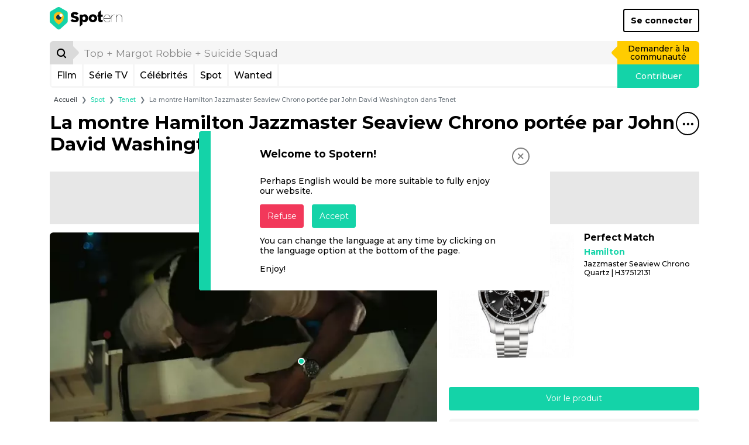

--- FILE ---
content_type: text/html; charset=UTF-8
request_url: https://www.spotern.com/fr/spot/movie/tenet/337595/la-montre-hamilton-jazzmaster-seaview-chrono-portee-par-john-david-washington-dans-tenet
body_size: 28325
content:
<!DOCTYPE html>
<html lang="fr" class="isDesktop">
<head><meta charset="utf-8"><meta http-equiv="x-ua-compatible" content="IE=edge"><meta name="fo-verify" content="7b8faec0-a27f-4aa3-87aa-1de82b14fe97"><meta name="viewport" content="width=device-width, initial-scale=1, shrink-to-fit=no"><meta name="google-signin-client_id" content="125287020322-dbhcectsbfq8vbrufk6o4v1l73hm44ad.apps.googleusercontent.com"><title>La montre Hamilton Jazzmaster Seaview Chrono portée par John David Washington dans Tenet | Spotern</title><meta name="theme-color" content="#14d3a8"><link rel="canonical" href="https://www.spotern.com/fr/spot/movie/tenet/337595/la-montre-hamilton-jazzmaster-seaview-chrono-portee-par-john-david-washington-dans-tenet"><link rel="alternate" hreflang="en" href="https://www.spotern.com/en/spot/movie/tenet/337595/watch-hamilton-jazzmaster-seaview-chrono-worn-by-john-david-washington-in-tenet"><link rel="alternate" hreflang="fr" href="https://www.spotern.com/fr/spot/movie/tenet/337595/la-montre-hamilton-jazzmaster-seaview-chrono-portee-par-john-david-washington-dans-tenet"><link rel="alternate" hreflang="es" href="https://www.spotern.com/es/spot/movie/tenet/337595/el-reloj-hamilton-jazzmaster-seaview-chrono-usado-por-john-david-washington-en-tenet"><meta name="description" content="La montre Hamilton Jazzmaster Seaview Chrono portée par John David Washington dans Tenet | Montres mécaniques - Jazzmaster Seaview Chrono Quartz | H37512131" /><meta property="fb:app_id" content="941856069207438"><meta property="og:site_name" content="Spotern"><meta property="og:title" content="La montre Hamilton Jazzmaster Seaview Chrono portée par John David Washington dans Tenet | Spotern"><meta property="og:description" content="La montre Hamilton Jazzmaster Seaview Chrono portée par John David Washington dans Tenet | Montres mécaniques - Jazzmaster Seaview Chrono Quartz | H37512131"><meta property="og:image" content="https://medias.spotern.com/spots/share/337/337595-1590756516.png"><meta property="og:image:width" content="640"><meta property="og:image:height" content="357"><meta property="og:url" content="https://www.spotern.com/fr/spot/movie/tenet/337595/la-montre-hamilton-jazzmaster-seaview-chrono-portee-par-john-david-washington-dans-tenet"><meta property="og:type" meta-content="website" content="website"><meta name="twitter:card" content="summary"><meta name="twitter:site" content="@Spotern"><meta name="twitter:title" meta-content="La montre Hamilton Jazzmaster Seaview Chrono portée par John David Washington dans Tenet | Spotern"><meta name="twitter:description" meta-content="La montre Hamilton Jazzmaster Seaview Chrono portée par John David Washington dans Tenet | Montres mécaniques - Jazzmaster Seaview Chrono Quartz | H37512131" content="La montre Hamilton Jazzmaster Seaview Chrono portée par John David Washington dans Tenet | Montres mécaniques - Jazzmaster Seaview Chrono Quartz | H37512131"><meta name="twitter:image" meta-content="https://medias.spotern.com/spots/share/337/337595-1590756516.png" content="https://medias.spotern.com/spots/share/337/337595-1590756516.png"><meta name="p:domain_verify" content="d97625dc2587af44f304c00f063d3734"><meta itemprop="creator" content="Spotern"><meta itemprop="editor" content="Spotern"><meta itemprop="copyrightHolder" content="Spotern"><meta itemprop="provider" content="Spotern"><meta property="article:content_tier" meta-content="free" content="free"><meta property="article:section" meta-content="Culture" content="Culture"><meta itemprop="copyrightYear" meta-content="2025" content="2025"><meta name="google-site-verification" content="5SVlckXjtkYpE14iVxVhP5c2D8H3YxixpbaCk09apfA" /><link rel="preload" href="/build/fonts/Google-Monserrat-latin.750d2e2e.woff2" crossorigin="anonymous" as="font" type="font/woff2"><link rel="preload" href="/build/fonts/spotern-font.8051e4a8.woff" crossorigin="anonymous" as="font" type="font/woff"><link rel="preload" as="image" href="https://medias.spotern.com/spots/w640/337/337595-1590756516.jpg" type="image/jpeg"><link rel="preload" as="image" href="https://medias.spotern.com/spots/w640/337/337595-1590756516.webp" type="image/webp"><link rel="stylesheet" href="/build/app.dc7b58b0.css"><script>
  var _paq = window._paq = window._paq || [];
                    _paq.push(['setCustomDimension', 7, '32753-Tenet']);                                        _paq.push(['setCustomDimension', 8, '964-John David Washington']);                                        _paq.push(['setCustomDimension', 9, '123-Mechanical watches']);                                        _paq.push(['setCustomDimension', 10, '35971-Hamilton']);        _paq.push(['trackPageView']);
  _paq.push(['enableLinkTracking']);
  (function() {
    var u="//analytics.spotern.com/";
    _paq.push(['setTrackerUrl', u+'spotern.php']);
    _paq.push(['setSiteId', '1']);
    _paq.push(['disableAlwaysUseSendBeacon']);
    var d=document, g=d.createElement('script'), s=d.getElementsByTagName('script')[0];
    g.async=true; g.src=u+'spotern.js'; s.parentNode.insertBefore(g,s);
  })();
  window.googletag = window.googletag || {cmd: []};
  window.googletag.cmd.push(function() {
        googletag.pubads().addEventListener('slotOnload', function (event) {
      if (document.body.classList.contains('isDesktop')) {
        // Refresh grid position
        spotern.listMasonry();
      }
    })
  })
</script><link rel="preconnect" crossorigin="crossorigin" href="https://cache.consentframework.com"><script type="text/javascript" src="https://cache.consentframework.com/js/pa/28494/c/4H7NR/stub"></script><script type="text/javascript" src="https://choices.consentframework.com/js/pa/28494/c/4H7NR/cmp" async></script><script type="text/javascript">
        const country = 'US'
        const device = 'desktop'
    </script><script src="/build/runtime.bff6fc2f.js"></script><script src="/build/ads.4d023e02.js"></script><link rel="preconnect" href="https://securepubads.g.doubleclick.net"><script async data-cmp-src="https://securepubads.g.doubleclick.net/tag/js/gpt.js" data-cmp-vendor="755" data-cmp-purposes="1,3,4" data-cmp-purposes-li="2,7,9,10" data-cmp-fallback-src="https://pagead2.googlesyndication.com/tag/js/gpt.js" data-cmp-fallback-vendor="755" data-cmp-fallback-purposes-li="2,7,9,10"></script><script data-cmp-src="initGoogleTag"></script><!-- Ad slots --><script type="text/javascript">
        const adManagerTargeting = {"people":"964","product_type":["fashion"],"category":["123"],"brand":["Hamilton"],"reseller":["hamiltonwatch.com"],"media_type":"movie","media":"32753","page":"spot-desktop"}
    </script><script async src="https://pagead2.googlesyndication.com/pagead/js/adsbygoogle.js?client=ca-pub-7022916899150624" crossorigin="anonymous"></script><script type="application/ld+json">
[
    {
        "@context": "https://schema.org",
        "@type": "Organization",
"url": "https://www.spotern.com",
"name": "Spotern",
"logo": "https://www.spotern.com/build/images/logo-bleu-640x340.c7578004.jpg" ,
"sameAs" : [
    "http://www.facebook.com/Spotern",
    "https://www.twitter.com/spotern",
    "https://www.pinterest.com/spotern",
    "https://www.instagram.com/spotern"
]    },
    {
        "@context": "https://schema.org",
        "@type": "WebSite",
        "url": "https://www.spotern.com/",
        "potentialAction": {
            "@type": "SearchAction",
            "target": "https://www.spotern.com/fr/search?query={search_term_string}",
            "query-input": "required name=search_term_string"
        }
    }
]
</script></head><body class="isDesktop google-anno-skip">

<div id="device-size-detector"><div id="xs" class="d-block d-sm-none"></div><div id="sm" class="d-none d-sm-block d-md-none"></div><div id="md" class="d-none d-md-block d-lg-none"></div><div id="lg" class="d-none d-lg-block d-xl-none"></div><div id="xl" class="d-none d-xl-block"></div></div><header class="header"><div class="navigation container navigation pb-3 bg-white"><div class="navigation--header d-flex align-items-center justify-content-between"><a href="/fr" class="navigation--logo text-decoration-none text-black" aria-label="Spotern" onclick="eventGA('Navigation', 'Clic Home');"><span class="spf spf-spotern-logo"><span class="path1"></span><span class="path2"></span><span class="path3"></span><span class="path4"></span></span><span class="spf spf-spotern-text"></span></a><a href="/fr/login" class="navigation--login btn btn-outline-black border-2 fw-bold text-title">Se connecter</a></div><div class="navigation--body"><form id="desktopSearch" name="desktopSearch" class="navigation--search" action="/fr/search" onsubmit="eventGA('Navigation', 'Fait une recherche');"><div class="input-group input-group-lg"><div class="input-group-prepend"><button type="submit" class="input-group-text box-40 p-0 border-0 bg-alto-sp text-black" aria-label="Rechercher"><span class="spf spf-search position-relative"></span></button></div><input id="desktopQuery" type="text" name="query" class="form-control border-0 bg-light" data-placeholder="Top + Margot Robbie + Suicide Squad" placeholder="Top + Margot Robbie + Suicide Squad" aria-label="search" value="" autocomplete="off" onfocus="spotern.searchFocus();" onblur="spotern.searchBlur();" onchange="spotern.searchChange(event);"><div class="input-group-append"><a href="/fr/wanted/new" class="input-group-text p-3 border-0 bg-yellow-sp text-black text-decoration-none" onclick="eventGA('Wantedmaker V3', 'Créer un wanted');">Demander à la communauté</a></div></div></form><div class="navigation--bar border border-3 border-light border-top-0 d-flex"><div class="navigation--menulist flex-grow-1 d-flex"><div class="navigation--menulist__content"><div class="navigation--dropdown border-right border-3 border-light"><a href="/fr/media/popular?type=movie" class="btn btn-link d-flex align-items-center px-2 h-100 fs-md text-black text-decoration-none rounded-0 text-title">Film</a></div><div class="navigation--dropdown border-right border-3 border-light"><a href="/fr/media/popular?type=tv" class="btn btn-link d-flex align-items-center px-2 h-100 fs-md text-black text-decoration-none rounded-0 text-title">Série TV</a></div><div class="navigation--dropdown border-right border-3 border-light"><a href="/fr/people/popular" class="btn btn-link d-flex align-items-center px-2 h-100 fs-md text-black text-decoration-none rounded-0 text-title">Célébrités</a></div><div class="navigation--dropdown border-right border-3 border-light"><a href="/fr/spot/all" class="btn btn-link d-flex align-items-center px-2 h-100 fs-md text-black text-decoration-none rounded-0 text-title">Spot</a></div><div class="navigation--dropdown border-right border-3 border-light"><a href="/fr/wanted/all" class="btn btn-link d-flex align-items-center px-2 h-100 fs-md text-black text-decoration-none rounded-0 text-title">Wanted</a></div></div></div><a href="/fr/spot/new" class="navigation--contrib flex-shrink-0 bg-green-sp text-white text-decoration-none" onclick="analyticsEvent('Navigation', 'New spot click')">Contribuer</a></div></div></div><div class="maskMenuDesktop"></div></header>
<script type="application/ld+json">
    {
      "@context": "https://schema.org",
      "@type": "BreadcrumbList",
      "itemListElement": [
      {
        "@type": "ListItem",
        "position": 1,
        "name": "Spot",
        "item": "https://www.spotern.com/fr/spot/all"      },
      {
        "@type": "ListItem",
        "position": 2,
        "name": "Tenet",
        "item": "https://www.spotern.com/fr/media/32753/tenet"      },
      {
        "@type": "ListItem",
        "position": 3,
        "name": "La montre Hamilton Jazzmaster Seaview Chrono portée par John David Washington dans Tenet"      }]
    }
</script><div class="container fs-xs">
    <nav aria-label="breadcrumb">
    <ol class="breadcrumb mb-2 mb-md-3 ml-md-2">
        <li class="breadcrumb-item"><a href="/fr" class="text-dark">Accueil</a></li>
                <li class="breadcrumb-item" aria-current="page"><a href="/fr/spot/all" class="text-green-sp">Spot</a></li>
                <li class="breadcrumb-item" aria-current="page"><a href="/fr/media/32753/tenet" class="text-green-sp">Tenet</a></li>
                <li class="breadcrumb-item active" aria-current="page">La montre Hamilton Jazzmaster Seaview Chrono portée par John David Washington dans Tenet</li>
            </ol>
    </nav>
</div>
<script type="application/ld+json">
{
    "@context": "https://schema.org",
    "@type": "NewsArticle",
    "dateCreated": "2020-05-29T12:23:47+00:00",
    "datePublished": "2020-05-29T12:23:47+00:00",
    "dateModified": "2020-05-29T12:48:36+00:00",
    "author": {
        "@type": "Person",
        "name": "Pierre",
        "url": "https://www.spotern.com/fr/user/321886/pierre",
        "image": "https://medias.spotern.com/users/avatars/w60/default.png"
    },
    "publisher": {
        "@type": "Organization",
"url": "https://www.spotern.com",
"name": "Spotern",
"logo": "https://www.spotern.com/build/images/logo-bleu-640x340.c7578004.jpg" ,
"sameAs" : [
    "http://www.facebook.com/Spotern",
    "https://www.twitter.com/spotern",
    "https://www.pinterest.com/spotern",
    "https://www.instagram.com/spotern"
]    },
    "keywords": "Tenet, John\u0020David\u0020Washington, Mode, Hamilton, hamiltonwatch.com, Montres mécaniques",
    "headline": "La\u0020montre\u0020Hamilton\u0020Jazzmaster\u0020Seaview\u0020Chrono\u0020port\u00E9e\u0020par\u0020John\u0020David\u0020Washington\u0020dans\u0020Tenet",
    "alternativeHeadline": "La\u0020montre\u0020Hamilton\u0020Jazzmaster\u0020Seaview\u0020Chrono\u0020port\u00E9e\u0020par\u0020John\u0020David\u0020Washington\u0020dans\u0020Tenet\u0020\u007C\u0020Montres\u0020m\u00E9caniques\u0020\u002D\u0020Jazzmaster\u0020Seaview\u0020Chrono\u0020Quartz\u0020\u007C\u0020H37512131",
    "description": "La\u0020montre\u0020Hamilton\u0020Jazzmaster\u0020Seaview\u0020Chrono\u0020port\u00E9e\u0020par\u0020John\u0020David\u0020Washington\u0020dans\u0020Tenet\u0020\u007C\u0020Montres\u0020m\u00E9caniques\u0020\u002D\u0020Jazzmaster\u0020Seaview\u0020Chrono\u0020Quartz\u0020\u007C\u0020H37512131",
    "articleSection": "Tenet",
    "genre": "Tenet - Mode",
    "image": [
        {
            "@type": "ImageObject",
            "url": "https://medias.spotern.com/spots/share/337/337595-1590756516.png",
            "name": "La\u0020montre\u0020Hamilton\u0020Jazzmaster\u0020Seaview\u0020Chrono\u0020port\u00E9e\u0020par\u0020John\u0020David\u0020Washington\u0020dans\u0020Tenet",
            "description": "La\u0020montre\u0020Hamilton\u0020Jazzmaster\u0020Seaview\u0020Chrono\u0020port\u00E9e\u0020par\u0020John\u0020David\u0020Washington\u0020dans\u0020Tenet"
        }
    ]
}
</script><div class="container"><h1 class="mb-7"><div class="float-right"><div class="dropdown menuTitle"><button class="menuTitle--toggle border border-2 border-black bg-transparent icon-40 rounded-circle" type="button" id="dropdownMenuTitle" data-toggle="dropdown" aria-haspopup="true" aria-expanded="false" data-offset="0,16" aria-label="Partager&#x20;ce&#x20;spot"><span class="spf spf-dots-three-horizontal"></span></button><div class="menuTitle--menu dropdown-menu dropdown-menu-right rounded border-2 border-mercury-sp shadow" aria-labelledby="dropdownMenuTitle"><div class="d-flex flex-row-nowrap  px-3"><a href="#" class="menuTitle--menu__icon icon-40 text-decoration-none border border-2 rounded-circle" onclick="spotern.scrollToComments(event); return false;" data-toggle="tooltip" title="Laisser&#x20;un&#x20;commentaire" onclick="eventGA('Utilisateur', 'Click Comments', 'spot');"><span class="spf spf-comment text-black"></span></a></div><div class="px-3"><div class="dropdown-divider border-2"></div></div><div class="d-flex flex-row-nowrap px-3 mb-2"><a href="https://www.facebook.com/dialog/share?&amp;app_id=941856069207438&amp;redirect_uri=https%3A%2F%2Fwww.spotern.com%2Ffr%2Fspot%2Fmovie%2Ftenet%2F337595%2Fla-montre-hamilton-jazzmaster-seaview-chrono-portee-par-john-david-washington-dans-tenet&amp;href=https%3A%2F%2Fwww.spotern.com%2Ffr%2Fspot%2Fmovie%2Ftenet%2F337595%2Fla-montre-hamilton-jazzmaster-seaview-chrono-portee-par-john-david-washington-dans-tenet" target="Facebook" class="menuTitle--menu__icon icon-40 text-decoration-none border border-2 rounded-circle" onclick="spotern.clickShare(event);" data-toggle="tooltip" title="Partager&#x20;sur&#x20;Facebook"><span class="spf spf-facebook-square text-black"></span></a><a href="https://www.pinterest.com/pin/create/button/?url=https%3A%2F%2Fwww.spotern.com%2Ffr%2Fspot%2Fmovie%2Ftenet%2F337595%2Fla-montre-hamilton-jazzmaster-seaview-chrono-portee-par-john-david-washington-dans-tenet&amp;media=https%3A%2F%2Fmedias.spotern.com%2Fspots%2Fshare%2F337%2F337595-1590756516.png&amp;description=La%20montre%20Hamilton%20Jazzmaster%20Seaview%20Chrono%20port%C3%A9e%20par%20John%20David%20Washington%20dans%20Tenet" target="Pinterest" class="menuTitle--menu__icon icon-40 text-decoration-none border border-2 rounded-circle ml-2" onclick="spotern.clickShare(event);" data-toggle="tooltip" title="Piner&#x20;sur&#x20;Pinterest"><span class="spf spf-pinterest text-black"></span></a><a href="https://www.twitter.com/intent/tweet?text=La%20montre%20Hamilton%20Jazzmaster%20Seaview%20Chrono%20port%C3%A9e%20par%20John%20David%20Washington%20dans%20Tenet&amp;via=Spotern&amp;url=https%3A%2F%2Fwww.spotern.com%2Ffr%2Fspot%2Fmovie%2Ftenet%2F337595%2Fla-montre-hamilton-jazzmaster-seaview-chrono-portee-par-john-david-washington-dans-tenet" target="Twitter" class="menuTitle--menu__icon icon-40 text-decoration-none border border-2 rounded-circle ml-2" onclick="spotern.clickShare(event);" data-toggle="tooltip" title="Partager&#x20;sur&#x20;Twitter"><span class="spf spf-twitter text-black"></span></a><a href="mailto:?subject=La%20montre%20Hamilton%20Jazzmaster%20Seaview%20Chrono%20port%C3%A9e%20par%20John%20David%20Washington%20dans%20Tenet&amp;body=https%3A%2F%2Fwww.spotern.com%2Ffr%2Fspot%2Fmovie%2Ftenet%2F337595%2Fla-montre-hamilton-jazzmaster-seaview-chrono-portee-par-john-david-washington-dans-tenet" target="Mail" class="menuTitle--menu__icon icon-40 text-decoration-none border border-2 rounded-circle ml-2" onclick="spotern.clickShare(event);" data-toggle="tooltip" title="Partager&#x20;sur&#x20;email"><span class="spf spf-envelope-o text-black"></span></a></div><div class="d-flex flex-row-nowrap px-3"><a href="https://www.linkedin.com/shareArticle?mini=true&amp;source=spotern&amp;url=https%3A%2F%2Fwww.spotern.com%2Ffr%2Fspot%2Fmovie%2Ftenet%2F337595%2Fla-montre-hamilton-jazzmaster-seaview-chrono-portee-par-john-david-washington-dans-tenet&amp;title=La%20montre%20Hamilton%20Jazzmaster%20Seaview%20Chrono%20port%C3%A9e%20par%20John%20David%20Washington%20dans%20Tenet" target="Linkedin" class="menuTitle--menu__icon icon-40 text-decoration-none border border-2 rounded-circle" onclick="spotern.clickShare(event);" data-toggle="tooltip" title="Partager&#x20;sur&#x20;Linkedin"><span class="spf spf-linkedin text-black"></span></a><a href="https://www.tumblr.com/share/photo?source=https%3A%2F%2Fmedias.spotern.com%2Fspots%2Fshare%2F337%2F337595-1590756516.png&amp;caption=La%20montre%20Hamilton%20Jazzmaster%20Seaview%20Chrono%20port%C3%A9e%20par%20John%20David%20Washington%20dans%20Tenet" target="Tumblr" class="menuTitle--menu__icon icon-40 text-decoration-none border border-2 rounded-circle ml-2" onclick="spotern.clickShare(event);" data-toggle="tooltip" title="Partager&#x20;sur&#x20;Tumblr"><span class="spf spf-tumblr text-black"></span></a><a href="whatsapp://send?text=La%20montre%20Hamilton%20Jazzmaster%20Seaview%20Chrono%20port%C3%A9e%20par%20John%20David%20Washington%20dans%20Tenet%0Ahttps%3A%2F%2Fwww.spotern.com%2Ffr%2Fspot%2Fmovie%2Ftenet%2F337595%2Fla-montre-hamilton-jazzmaster-seaview-chrono-portee-par-john-david-washington-dans-tenet" class="menuTitle--menu__icon icon-40 text-decoration-none border border-2 rounded-circle ml-2" data-toggle="tooltip" title="Partager&#x20;sur&#x20;Whatsapp" onclick="eventGA('Utilisateur', 'Click Share', 'Whatsapp');"><span class="spf spf-whatsapp text-black"></span></a><a href="fb-messenger://share?link=https%3A%2F%2Fwww.spotern.com%2Ffr%2Fspot%2Fmovie%2Ftenet%2F337595%2Fla-montre-hamilton-jazzmaster-seaview-chrono-portee-par-john-david-washington-dans-tenet" class="menuTitle--menu__icon icon-40 text-decoration-none border border-2 rounded-circle ml-2" data-toggle="tooltip" title="Partager&#x20;sur&#x20;Messenger" onclick="eventGA('Utilisateur', 'Click Share', 'Messenger');"><span class="spf spf-messenger text-black"></span></a></div></div></div></div><p class="m-0 fw-bold">La montre Ha&shy;mil&shy;ton Jazz&shy;mas&shy;ter Sea&shy;view Chrono por&shy;tée par John Da&shy;vid Wa&shy;shing&shy;ton dans Te&shy;net</p></h1><div class="adsContainer bottom start mb-3 text-center" style="min-height: 90px;"><div id="spot-desktop-top" class="adslot"></div></div><div class="spotInfos d-flex flex-row justify-content-between mb-3"><div class="spotInfos--medias d-flex flex-column flex-nowrap rounded bg-light"><div class="position-relative mb-2 mb-lg-3 mb-xl-4"><div class="image-ratio image-16-9 overflow-hidden rounded-top"><div class="w-100 " style="top: 0; left: 0;"><a href="/fr/product/564960?spotID=337595"><picture><source type="image/webp" srcset="https://medias.spotern.com/spots/w640/337/337595-1590756516.webp 1x, https://medias.spotern.com/spots/w1280/337/337595-1590756516.webp 2x"><img src="https://medias.spotern.com/spots/w640/337/337595-1590756516.jpg" alt="La montre Hamilton Jazzmaster Seaview Chrono portée par John David Washington dans Tenet" class="w-100" srcset="https://medias.spotern.com/spots/w640/337/337595-1590756516.jpg 1x, https://medias.spotern.com/spots/w1280/337/337595-1590756516.jpg 2x"></picture></a></div></div><div class="spotInfos--puce position-absolute" style="left: 65.0011%; top: 58.939%;"></div></div><div class="d-flex flex-lg-row flex-sm-column mb-3"><script type="application/ld+json">
{
    "@context": "https://schema.org",
    "@type": "Movie",
    "name": "Tenet",
    "url": "https://www.spotern.com/fr/media/32753/tenet",
    "about": "La\u0020montre\u0020Hamilton\u0020Jazzmaster\u0020Seaview\u0020Chrono\u0020port\u00E9e\u0020par\u0020John\u0020David\u0020Washington\u0020dans\u0020Tenet\u0020\u007C\u0020Montres\u0020m\u00E9caniques\u0020\u002D\u0020Jazzmaster\u0020Seaview\u0020Chrono\u0020Quartz\u0020\u007C\u0020H37512131",
    "description": "La\u0020montre\u0020Hamilton\u0020Jazzmaster\u0020Seaview\u0020Chrono\u0020port\u00E9e\u0020par\u0020John\u0020David\u0020Washington\u0020dans\u0020Tenet\u0020\u007C\u0020Montres\u0020m\u00E9caniques\u0020\u002D\u0020Jazzmaster\u0020Seaview\u0020Chrono\u0020Quartz\u0020\u007C\u0020H37512131",
    "inLanguage": "fr",
    "image": "https://medias.spotern.com/medias/posters/w290-poster/32/32753-fr.jpg",
    "thumbnailUrl": "https://medias.spotern.com/medias/posters/w145-poster/32/32753-fr.jpg}"
}
</script><div class="mediaInfos movie d-flex flex-row col-lg-6 mb-sm-3 mb-lg-0"><div class="mediaInfos--image flex-shrink-0 position-relative mr-2"><a href="/fr/media/32753/tenet"><img src="https://medias.spotern.com/medias/posters/w145-poster/32/32753-fr.jpg" srcset="https://medias.spotern.com/medias/posters/w145-poster/32/32753-fr.jpg 1x, https://medias.spotern.com/medias/posters/w290-poster/32/32753-fr.jpg 2x" alt="Tenet" class="img-fluid rounded"></a></div><div class="mediaInfos--infos flex-grow-1 d-flex flex-column position-relative"><a href="/fr/media/32753/tenet" class="fs-md fw-bold text-black m-0 d-block mb-2" title="Tenet (2020)">
            Tenet (2020)
        </a><div class="d-block flex-shrink-0 flex-grow-1"><a href="/fr/media/32753/tenet" class="btn btn-sm btn-mercury-sp text-grey-sp text-title h-100 w-100 d-flex align-items-center">Retrouvez tous les looks et les accessoires du film</a></div></div></div><div class="peopleInfos d-flex flex-row col-lg-6"><div class="peopleInfos--image position-relative flex-shrink-0 mr-2"><a href="/fr/people/964/john-david-washington"><img src="https://medias.spotern.com/people/w320/0/964-1532336937.jpg" alt="John David Washington" class="img-fluid rounded"></a></div><div class="peopleInfos--infos flex-grow-1 d-flex flex-column position-relative"><a href="/fr/people/964/john-david-washington" class="fs-md fw-bold text-black text-truncate mx-0 mb-2 d-block" title="John&#x20;david&#x20;washington">John David Washington</a><div class="d-block flex-shrink-0 flex-grow-1"><a href="/fr/people/964/john-david-washington" class="d-flex btn btn-sm btn-mercury-sp text-silver-sp fw-normal text-title w-100 h-100" style="align-items: center; justify-content: center;">Retrouvez tous les looks de John David Washington</a></div></div></div></div></div><div class="spotInfos--products d-flex flex-column"><div class="productsInfos  d-flex flex-column flex-shrink-0  position-relative"><div class="swiper-container productsInfos--swiper w-100 h-100 d-flex flex-column flex-nowrap flex-grow-1"><div class="swiper-wrapper flex-grow-1"><div class="swiper-slide productSlide" data-product="564960"><div class="d-flex flex-row w-100 mb-3"><div class="productSlide--image mr-2 mr-lg-3 mr-xl-4 position-relative"><a href="/fr/product/564960?spotID=337595" class=""><img src="https://medias.spotern.com/products/w310/564/564960-1590754990.jpg" title="Jazzmaster Seaview Chrono Quartz | H37512131" class="rounded" /></a></div><div class="productSlide--infos flex-grow-1 position-relative"><div class="d-block"><p class="mb-2 h6 fw-bold text-title"><span class="text-black">Perfect Match</span></p><a href="/fr/brand/35971/hamilton" class="d-block mb-1 fs-n text-green-sp fw-bold text-title" title="Hamilton">Ha&shy;mil&shy;ton</a><p class="productSlide--infos__name shave-it overflow-hidden mb-1 fs-sm text-black text-title" title="Jazzmaster&#x20;seaview&#x20;chrono&#x20;quartz&#x20;&#x7C;&#x20;h37512131">Jazzmaster Seaview Chrono Quartz | H37512131</p></div></div></div><div class="mb-3"><a href="/fr/product/564960?spotID=337595" class="btn btn-green-sp w-100">Voir le produit</a></div></div></div></div></div><div class="userInfos d-flex  p-2 bg-light rounded"><div class="d-flex w-100"><div class="userInfos--image flex-shrink-0 mr-2"><a href="/fr/user/321886/pierre" class="d-flex w-100 h-100 align-items-center"><img src="https://medias.spotern.com/users/avatars/w60/default.png" srcset="https://medias.spotern.com/users/avatars/w60/default.png 1x, https://medias.spotern.com/users/avatars/w60/default.png 2x" alt="Pierre" class="rounded-circle border"></a></div><div class="userInfos--infos flex-grow-1 position-relative mr-2"><div class="position-absolute w-100 h-100 d-flex flex-column justify-content-center"><p class="fs-n text-black m-0"><span class="text-title">Trouvé par</span>&nbsp;<a href="/fr/user/321886/pierre" title="Pierre" class="text-green-sp fw-bold">Pierre</a></p></div></div></div></div></div></div><div class="clearfix fs-0 m-0">&nbsp;</div></div><div class=""><div class="container"><div id="slider-spot-media-tenet" class="sliderItems pt-7 pb-2 outside"><div class="sliderItems--bar" style="background-color: #14D3A8;"></div><div class="sliderItems--pagination green float-right pt-2"></div><h2 class="fw-bold mb-2 text-green-sp">

Plus de références sur <span>Tenet</span></h2><div class="sliderItems--container"><div class="swiper-container"><div class="swiper-wrapper"><div class="itemSpot swiper-slide sliderItems--slide hover-white"><div class="itemSpot--image position-relative w-100 mb-3"><a href="/fr/spot/movie/tenet/355247/les-lunttes-de-vues-oliver-peoples-portees-par-michael-crosby-sir-michael-caine-dans-la-garde-robe-du-film-tenet"  title="Les&#x20;lunttes&#x20;de&#x20;vues&#x20;Oliver&#x20;Peoples&#x20;port&#x00E9;es&#x20;par&#x20;Michael&#x20;Crosby&#x20;&#x28;Sir&#x20;Michael&#x20;Caine&#x29;&#x20;dans&#x20;la&#x20;garde-robe&#x20;du&#x20;film&#x20;Tenet" aria-label="Les&#x20;lunttes&#x20;de&#x20;vues&#x20;Oliver&#x20;Peoples&#x20;port&#x00E9;es&#x20;par&#x20;Michael&#x20;Crosby&#x20;&#x28;Sir&#x20;Michael&#x20;Caine&#x29;&#x20;dans&#x20;la&#x20;garde-robe&#x20;du&#x20;film&#x20;Tenet"><div class="image-ratio image-16-9 overflow-hidden rounded border bg-grey-sp"><div class="w-100 " style="top: 0; left: 0;"><picture><img data-src="https://medias.spotern.com/spots/w360/355/355247-1643015097.webp" alt="Les lunttes de vues Oliver Peoples portées par Michael Crosby (Sir Michael Caine) dans la garde-robe du film Tenet" class="w-100 rounded swiper-lazy" data-srcset="https://medias.spotern.com/spots/w360/355/355247-1643015097.webp 1x, https://medias.spotern.com/spots/w720/355/355247-1643015097.webp 2x"></picture><div class="iconLazy align-self-center justify-self-center "><div class="iconLazy--logo"><span class="spf spf-logo-0 text-mercury-sp"></span><span class="spf spf-logo-1 text-silver-sp"></span><span class="spf spf-logo-2 text-black"></span><span class="spf spf-logo-3 text-white sp-spin"></span></div></div></div></div></a><div class="itemSpot--puce spot" style="left: 59.675%; top: 19.904%;"></div><div class="itemSpot--hover  position-absolute rounded overflow-hidden bg-white bottom" style="left: 59.675%; top: 19.904%;"><div class="itemSpot--hover__image position-relative contain-bg no-repeat center-bg vanilla-lazy vanilla-bg" data-bg="https://medias.spotern.com/products/w310/589/589648-1643015065.jpg"></div><div class="itemSpot--hover__infos"><div class="py-1"><p class="d-none d-xl-block itemSpot--hover__infos--name mb-1 fs-sm w-100 text-truncate" title="Copter&#x20;Ov&#x20;1120-st&#x20;5039&#x2F;P1&#x20;Ag&#x20;Gold&#x20;W&#x2F;&#x20;Green&#x20;Polarized&#x20;5039&#x2F;P1&#x20;W&#x2F;&#x20;Sunglasses">Copter Ov 1120-st 5039/P1 Ag Gold W/ Green Polarized 5039/P1 W/ Sunglasses</p><p class="d-block d-xl-none itemSpot--hover__infos--name shave-it mb-1 fs-sm w-100" title="Copter&#x20;Ov&#x20;1120-st&#x20;5039&#x2F;P1&#x20;Ag&#x20;Gold&#x20;W&#x2F;&#x20;Green&#x20;Polarized&#x20;5039&#x2F;P1&#x20;W&#x2F;&#x20;Sunglasses">Copter Ov 1120-st 5039/P1 Ag Gold W/ Green Polarized 5039/P1 W/ Sunglasses</p><div><a href="/fr/spot/movie/tenet/355247/les-lunttes-de-vues-oliver-peoples-portees-par-michael-crosby-sir-michael-caine-dans-la-garde-robe-du-film-tenet" class="btn btn-xs btn-green-sp text-title">voir le spot</a></div></div></div></div></div><div class="mb-3 fs-sm fw-bold d-flex justify-content-between align-items-center"><div><span class="text-capitalize"><span class="text-black">Perfect Match</span></span></div><a href="#" class="itemSpot--wish text-decoration-none spf " data-toggle="tooltip" data-placement="top" title="Ajouter&#x20;&#x00E0;&#x20;ma&#x20;wishlist" data-spotid="355247" data-productid="589648"  onclick="spotern.toggleWishlist(event); spotern.showModal('wishlist'); return false;" aria-label="Ajouter&#x20;&#x00E0;&#x20;ma&#x20;wishlist"></a></div><a href="/fr/spot/movie/tenet/355247/les-lunttes-de-vues-oliver-peoples-portees-par-michael-crosby-sir-michael-caine-dans-la-garde-robe-du-film-tenet"  class="itemSpot--name shave-it d-block overflow-hidden mb-1 fs-sm text-black text-title" title="Les&#x20;lunttes&#x20;de&#x20;vues&#x20;Oliver&#x20;Peoples&#x20;port&#x00E9;es&#x20;par&#x20;Michael&#x20;Crosby&#x20;&#x28;Sir&#x20;Michael&#x20;Caine&#x29;&#x20;dans&#x20;la&#x20;garde-robe&#x20;du&#x20;film&#x20;Tenet" aria-label="Les&#x20;lunttes&#x20;de&#x20;vues&#x20;Oliver&#x20;Peoples&#x20;port&#x00E9;es&#x20;par&#x20;Michael&#x20;Crosby&#x20;&#x28;Sir&#x20;Michael&#x20;Caine&#x29;&#x20;dans&#x20;la&#x20;garde-robe&#x20;du&#x20;film&#x20;Tenet">Les lunttes de vues Oli&shy;ver Peoples por&shy;tées par Mi&shy;chael Crosby (Sir Mi&shy;chael Caine) dans la garde-robe du film Te&shy;net</a><p class="m-0 fs-sm text-grey-sp text-truncate">Proposé par <a href="/fr/user/365868/darren-sites" class="fw-bold text-green-sp">Darren Sites</a></p></div><div class="itemSpot swiper-slide sliderItems--slide hover-white"><div class="itemSpot--image position-relative w-100 mb-3"><a href="/fr/spot/movie/tenet/349664/tenet-kat-s-coat-jacket-used-by-katherine-elizabeth-debicki-in-tenet"  title="TENET&#x20;Kat&#x2019;s&#x20;Coat&#x2F;Jacket&#x20;used&#x20;by&#x20;Katherine&#x20;Elizabeth&#x20;Debicki&#x20;in&#x20;Tenet&#x20;" aria-label="TENET&#x20;Kat&#x2019;s&#x20;Coat&#x2F;Jacket&#x20;used&#x20;by&#x20;Katherine&#x20;Elizabeth&#x20;Debicki&#x20;in&#x20;Tenet&#x20;"><div class="image-ratio image-16-9 overflow-hidden rounded border bg-grey-sp"><div class="w-100 " style="top: 0; left: 0;"><picture><img data-src="https://medias.spotern.com/spots/w360/349/349664-1622984935.webp" alt="TENET Kat’s Coat/Jacket used by Katherine Elizabeth Debicki in Tenet " class="w-100 rounded swiper-lazy" data-srcset="https://medias.spotern.com/spots/w360/349/349664-1622984935.webp 1x, https://medias.spotern.com/spots/w720/349/349664-1622984935.webp 2x"></picture><div class="iconLazy align-self-center justify-self-center "><div class="iconLazy--logo"><span class="spf spf-logo-0 text-mercury-sp"></span><span class="spf spf-logo-1 text-silver-sp"></span><span class="spf spf-logo-2 text-black"></span><span class="spf spf-logo-3 text-white sp-spin"></span></div></div></div></div></a><div class="itemSpot--puce spot" style="left: 52.754%; top: 67.8913%;"></div><div class="itemSpot--hover  position-absolute rounded overflow-hidden bg-white top" style="left: 52.754%; top: 67.8913%;"><div class="itemSpot--hover__image position-relative contain-bg no-repeat center-bg vanilla-lazy vanilla-bg" data-bg="https://medias.spotern.com/products/w310/583/583052-1622984933.jpg"></div><div class="itemSpot--hover__infos"><div class="py-1"><p class="d-none d-xl-block itemSpot--hover__infos--name mb-1 fs-sm w-100 text-truncate" title="Tenet&#x20;Kat&#x20;Red&#x20;Coat">Tenet Kat Red Coat</p><p class="d-block d-xl-none itemSpot--hover__infos--name shave-it mb-1 fs-sm w-100" title="Tenet&#x20;Kat&#x20;Red&#x20;Coat">Tenet Kat Red Coat</p><div><a href="/fr/spot/movie/tenet/349664/tenet-kat-s-coat-jacket-used-by-katherine-elizabeth-debicki-in-tenet" class="btn btn-xs btn-green-sp text-title">voir le spot</a></div></div></div></div></div><div class="mb-3 fs-sm fw-bold d-flex justify-content-between align-items-center"><div><span class="text-capitalize"><span class="text-black">Réplique</span></span></div><a href="#" class="itemSpot--wish text-decoration-none spf " data-toggle="tooltip" data-placement="top" title="Ajouter&#x20;&#x00E0;&#x20;ma&#x20;wishlist" data-spotid="349664" data-productid="583052"  onclick="spotern.toggleWishlist(event); spotern.showModal('wishlist'); return false;" aria-label="Ajouter&#x20;&#x00E0;&#x20;ma&#x20;wishlist"></a></div><a href="/fr/spot/movie/tenet/349664/tenet-kat-s-coat-jacket-used-by-katherine-elizabeth-debicki-in-tenet"  class="itemSpot--name shave-it d-block overflow-hidden mb-1 fs-sm text-black text-title" title="TENET&#x20;Kat&#x2019;s&#x20;Coat&#x2F;Jacket&#x20;used&#x20;by&#x20;Katherine&#x20;Elizabeth&#x20;Debicki&#x20;in&#x20;Tenet&#x20;" aria-label="TENET&#x20;Kat&#x2019;s&#x20;Coat&#x2F;Jacket&#x20;used&#x20;by&#x20;Katherine&#x20;Elizabeth&#x20;Debicki&#x20;in&#x20;Tenet&#x20;">TE&shy;NET Kat’s Coat/Ja&shy;cket used by Ka&shy;the&shy;rine Eli&shy;za&shy;beth De&shy;bi&shy;cki in Te&shy;net </a><p class="m-0 fs-sm text-grey-sp text-truncate">Proposé par <a href="/fr/user/424608/ry" class="fw-bold text-green-sp">RY</a></p></div><div class="itemSpot swiper-slide sliderItems--slide hover-white"><div class="itemSpot--image position-relative w-100 mb-3"><a href="/fr/spot/movie/tenet/293562/t-shirt-noir-avec-boutons-de-john-david-washington-dans-tenet"  title="T&#x20;shirt&#x20;noir&#x20;avec&#x20;boutons&#x20;de&#x20;&#x28;John&#x20;David&#x20;Washington&#x29;&#x20;dans&#x20;Tenet" aria-label="T&#x20;shirt&#x20;noir&#x20;avec&#x20;boutons&#x20;de&#x20;&#x28;John&#x20;David&#x20;Washington&#x29;&#x20;dans&#x20;Tenet"><div class="image-ratio image-16-9 overflow-hidden rounded border bg-grey-sp"><div class="w-100 " style="top: 0; left: 0;"><picture><img data-src="https://medias.spotern.com/spots/w360/293/293562-1579798407.webp" alt="T shirt noir avec boutons de (John David Washington) dans Tenet" class="w-100 rounded swiper-lazy" data-srcset="https://medias.spotern.com/spots/w360/293/293562-1579798407.webp 1x, https://medias.spotern.com/spots/w720/293/293562-1579798407.webp 2x"></picture><div class="iconLazy align-self-center justify-self-center "><div class="iconLazy--logo"><span class="spf spf-logo-0 text-mercury-sp"></span><span class="spf spf-logo-1 text-silver-sp"></span><span class="spf spf-logo-2 text-black"></span><span class="spf spf-logo-3 text-white sp-spin"></span></div></div></div></div></a><div class="itemSpot--puce spot" style="left: 31.5223%; top: 84.2538%;"></div><div class="itemSpot--hover  position-absolute rounded overflow-hidden bg-white top" style="left: 31.5223%; top: 84.2538%;"><div class="itemSpot--hover__image position-relative contain-bg no-repeat center-bg vanilla-lazy vanilla-bg" data-bg="https://medias.spotern.com/products/w310/490/490029-1579785163.jpg"></div><div class="itemSpot--hover__infos"><div class="py-1"><p class="d-none d-xl-block itemSpot--hover__infos--name mb-1 fs-sm w-100 text-truncate" title="Selected&#x20;Homme&#x20;-&#x20;T-shirt&#x20;surteint&#x20;&#x00E0;&#x20;manches&#x20;longues&#x20;avec&#x20;encolure&#x20;boutonn&#x00E9;e&#x20;-&#x20;Noir&#x20;&#x7C;&#x20;ASOS">Selected Homme - T-shirt surteint à manches longues avec encolure boutonnée - Noir | ASOS</p><p class="d-block d-xl-none itemSpot--hover__infos--name shave-it mb-1 fs-sm w-100" title="Selected&#x20;Homme&#x20;-&#x20;T-shirt&#x20;surteint&#x20;&#x00E0;&#x20;manches&#x20;longues&#x20;avec&#x20;encolure&#x20;boutonn&#x00E9;e&#x20;-&#x20;Noir&#x20;&#x7C;&#x20;ASOS">Selected Homme - T-shirt surteint à manches longues avec encolure boutonnée - Noir | ASOS</p><div><a href="/fr/spot/movie/tenet/293562/t-shirt-noir-avec-boutons-de-john-david-washington-dans-tenet" class="btn btn-xs btn-green-sp text-title">voir le spot</a></div></div></div></div></div><div class="mb-3 fs-sm fw-bold d-flex justify-content-between align-items-center"><div><span class="text-capitalize"><span class="text-black">Close Match</span></span><span class="fs-md"> &bull; </span><span class="text-black">2 matches</span></div><a href="#" class="itemSpot--wish text-decoration-none spf " data-toggle="tooltip" data-placement="top" title="Ajouter&#x20;&#x00E0;&#x20;ma&#x20;wishlist" data-spotid="293562" data-productid="490029"  onclick="spotern.toggleWishlist(event); spotern.showModal('wishlist'); return false;" aria-label="Ajouter&#x20;&#x00E0;&#x20;ma&#x20;wishlist"></a></div><a href="/fr/spot/movie/tenet/293562/t-shirt-noir-avec-boutons-de-john-david-washington-dans-tenet"  class="itemSpot--name shave-it d-block overflow-hidden mb-1 fs-sm text-black text-title" title="T&#x20;shirt&#x20;noir&#x20;avec&#x20;boutons&#x20;de&#x20;&#x28;John&#x20;David&#x20;Washington&#x29;&#x20;dans&#x20;Tenet" aria-label="T&#x20;shirt&#x20;noir&#x20;avec&#x20;boutons&#x20;de&#x20;&#x28;John&#x20;David&#x20;Washington&#x29;&#x20;dans&#x20;Tenet">T shirt noir avec bou&shy;tons de (John Da&shy;vid Wa&shy;shing&shy;ton) dans Te&shy;net</a><p class="m-0 fs-sm text-grey-sp text-truncate">Proposé par <a href="/fr/user/280300/lanceprs" class="fw-bold text-green-sp">lanceprs</a></p></div><div class="itemSpot swiper-slide sliderItems--slide hover-white"><div class="itemSpot--image position-relative w-100 mb-3"><a href="/fr/spot/movie/tenet/293558/la-veste-de-costume-bleue-rayee-de-john-david-washington-dans-tenet"  title="La&#x20;veste&#x20;de&#x20;costume&#x20;bleue&#x20;ray&#x00E9;e&#x20;de&#x20;&#x28;John&#x20;David&#x20;Washington&#x29;&#x20;dans&#x20;Tenet" aria-label="La&#x20;veste&#x20;de&#x20;costume&#x20;bleue&#x20;ray&#x00E9;e&#x20;de&#x20;&#x28;John&#x20;David&#x20;Washington&#x29;&#x20;dans&#x20;Tenet"><div class="image-ratio image-16-9 overflow-hidden rounded border bg-grey-sp"><div class="w-100 " style="top: 0; left: 0;"><picture><img data-src="https://medias.spotern.com/spots/w360/293/293558-1579785239.webp" alt="La veste de costume bleue rayée de (John David Washington) dans Tenet" class="w-100 rounded swiper-lazy" data-srcset="https://medias.spotern.com/spots/w360/293/293558-1579785239.webp 1x, https://medias.spotern.com/spots/w720/293/293558-1579785239.webp 2x"></picture><div class="iconLazy align-self-center justify-self-center "><div class="iconLazy--logo"><span class="spf spf-logo-0 text-mercury-sp"></span><span class="spf spf-logo-1 text-silver-sp"></span><span class="spf spf-logo-2 text-black"></span><span class="spf spf-logo-3 text-white sp-spin"></span></div></div></div></div></a><div class="itemSpot--puce spot" style="left: 59.7836%; top: 64.543%;"></div><div class="itemSpot--hover  position-absolute rounded overflow-hidden bg-white top" style="left: 59.7836%; top: 64.543%;"><div class="itemSpot--hover__image position-relative contain-bg no-repeat center-bg vanilla-lazy vanilla-bg" data-bg="https://medias.spotern.com/products/w310/490/490020-1579784711.jpg"></div><div class="itemSpot--hover__infos"><div class="py-1"><p class="d-none d-xl-block itemSpot--hover__infos--name mb-1 fs-sm w-100 text-truncate" title="Veste&#x20;de&#x20;costume&#x20;a&#x20;carreaux">Veste de costume a carreaux</p><p class="d-block d-xl-none itemSpot--hover__infos--name shave-it mb-1 fs-sm w-100" title="Veste&#x20;de&#x20;costume&#x20;a&#x20;carreaux">Veste de costume a carreaux</p><div><a href="/fr/spot/movie/tenet/293558/la-veste-de-costume-bleue-rayee-de-john-david-washington-dans-tenet" class="btn btn-xs btn-green-sp text-title">voir le spot</a></div></div></div></div></div><div class="mb-3 fs-sm fw-bold d-flex justify-content-between align-items-center"><div><span class="text-capitalize"><span class="text-black">Close Match</span></span><span class="fs-md"> &bull; </span><span class="text-black">2 matches</span></div><a href="#" class="itemSpot--wish text-decoration-none spf " data-toggle="tooltip" data-placement="top" title="Ajouter&#x20;&#x00E0;&#x20;ma&#x20;wishlist" data-spotid="293558" data-productid="490020"  onclick="spotern.toggleWishlist(event); spotern.showModal('wishlist'); return false;" aria-label="Ajouter&#x20;&#x00E0;&#x20;ma&#x20;wishlist"></a></div><a href="/fr/spot/movie/tenet/293558/la-veste-de-costume-bleue-rayee-de-john-david-washington-dans-tenet"  class="itemSpot--name shave-it d-block overflow-hidden mb-1 fs-sm text-black text-title" title="La&#x20;veste&#x20;de&#x20;costume&#x20;bleue&#x20;ray&#x00E9;e&#x20;de&#x20;&#x28;John&#x20;David&#x20;Washington&#x29;&#x20;dans&#x20;Tenet" aria-label="La&#x20;veste&#x20;de&#x20;costume&#x20;bleue&#x20;ray&#x00E9;e&#x20;de&#x20;&#x28;John&#x20;David&#x20;Washington&#x29;&#x20;dans&#x20;Tenet">La veste de cos&shy;tume bleue rayée de (John Da&shy;vid Wa&shy;shing&shy;ton) dans Te&shy;net</a><p class="m-0 fs-sm text-grey-sp text-truncate">Proposé par <a href="/fr/user/280300/lanceprs" class="fw-bold text-green-sp">lanceprs</a></p></div><div class="itemSpot swiper-slide sliderItems--slide hover-white"><div class="itemSpot--image position-relative w-100 mb-3"><a href="/fr/spot/movie/tenet/355241/rag-bone-classic-cotton-henley-porte-par-le-protagoniste-john-david-washington-dans-les-tenues-de-film-tenet"  title="Rag&#x20;&#x2B;&#x20;Bone&#x20;Classic&#x20;Cotton&#x20;Henley&#x20;port&#x00E9;&#x20;par&#x20;le&#x20;Protagoniste&#x20;&#x28;John&#x20;David&#x20;Washington&#x29;&#x20;dans&#x20;les&#x20;tenues&#x20;de&#x20;film&#x20;Tenet" aria-label="Rag&#x20;&#x2B;&#x20;Bone&#x20;Classic&#x20;Cotton&#x20;Henley&#x20;port&#x00E9;&#x20;par&#x20;le&#x20;Protagoniste&#x20;&#x28;John&#x20;David&#x20;Washington&#x29;&#x20;dans&#x20;les&#x20;tenues&#x20;de&#x20;film&#x20;Tenet"><div class="image-ratio image-16-9 overflow-hidden rounded border bg-grey-sp"><div class="w-100 " style="top: 0; left: 0;"><picture><img data-src="https://medias.spotern.com/spots/w360/355/355241-1643009779.webp" alt="Rag + Bone Classic Cotton Henley porté par le Protagoniste (John David Washington) dans les tenues de film Tenet" class="w-100 rounded swiper-lazy" data-srcset="https://medias.spotern.com/spots/w360/355/355241-1643009779.webp 1x, https://medias.spotern.com/spots/w720/355/355241-1643009779.webp 2x"></picture><div class="iconLazy align-self-center justify-self-center "><div class="iconLazy--logo"><span class="spf spf-logo-0 text-mercury-sp"></span><span class="spf spf-logo-1 text-silver-sp"></span><span class="spf spf-logo-2 text-black"></span><span class="spf spf-logo-3 text-white sp-spin"></span></div></div></div></div></a><div class="itemSpot--puce spot" style="left: 55.9792%; top: 72.8524%;"></div><div class="itemSpot--hover  position-absolute rounded overflow-hidden bg-white top" style="left: 55.9792%; top: 72.8524%;"><div class="itemSpot--hover__image position-relative contain-bg no-repeat center-bg vanilla-lazy vanilla-bg" data-bg="https://medias.spotern.com/products/w310/589/589641-1642874301.jpg"></div><div class="itemSpot--hover__infos"><div class="py-1"><p class="d-none d-xl-block itemSpot--hover__infos--name mb-1 fs-sm w-100 text-truncate" title="Classic&#x20;Cotton&#x20;Henley">Classic Cotton Henley</p><p class="d-block d-xl-none itemSpot--hover__infos--name shave-it mb-1 fs-sm w-100" title="Classic&#x20;Cotton&#x20;Henley">Classic Cotton Henley</p><div><a href="/fr/spot/movie/tenet/355241/rag-bone-classic-cotton-henley-porte-par-le-protagoniste-john-david-washington-dans-les-tenues-de-film-tenet" class="btn btn-xs btn-green-sp text-title">voir le spot</a></div></div></div></div></div><div class="mb-3 fs-sm fw-bold d-flex justify-content-between align-items-center"><div><span class="text-capitalize"><span class="text-black">Perfect Match</span></span><span class="fs-md"> &bull; </span><span class="text-black">2 matches</span></div><a href="#" class="itemSpot--wish text-decoration-none spf " data-toggle="tooltip" data-placement="top" title="Ajouter&#x20;&#x00E0;&#x20;ma&#x20;wishlist" data-spotid="355241" data-productid="589641"  onclick="spotern.toggleWishlist(event); spotern.showModal('wishlist'); return false;" aria-label="Ajouter&#x20;&#x00E0;&#x20;ma&#x20;wishlist"></a></div><a href="/fr/spot/movie/tenet/355241/rag-bone-classic-cotton-henley-porte-par-le-protagoniste-john-david-washington-dans-les-tenues-de-film-tenet"  class="itemSpot--name shave-it d-block overflow-hidden mb-1 fs-sm text-black text-title" title="Rag&#x20;&#x2B;&#x20;Bone&#x20;Classic&#x20;Cotton&#x20;Henley&#x20;port&#x00E9;&#x20;par&#x20;le&#x20;Protagoniste&#x20;&#x28;John&#x20;David&#x20;Washington&#x29;&#x20;dans&#x20;les&#x20;tenues&#x20;de&#x20;film&#x20;Tenet" aria-label="Rag&#x20;&#x2B;&#x20;Bone&#x20;Classic&#x20;Cotton&#x20;Henley&#x20;port&#x00E9;&#x20;par&#x20;le&#x20;Protagoniste&#x20;&#x28;John&#x20;David&#x20;Washington&#x29;&#x20;dans&#x20;les&#x20;tenues&#x20;de&#x20;film&#x20;Tenet">Rag + Bone Clas&shy;sic Cot&shy;ton Hen&shy;ley porté par le Pro&shy;ta&shy;go&shy;niste (John Da&shy;vid Wa&shy;shing&shy;ton) dans les te&shy;nues de film Te&shy;net</a><p class="m-0 fs-sm text-grey-sp text-truncate">Proposé par <a href="/fr/user/454906/jeff-marshall" class="fw-bold text-green-sp">Jeff Marshall</a></p></div><div class="itemSpot swiper-slide sliderItems--slide hover-white"><div class="itemSpot--image position-relative w-100 mb-3"><a href="/fr/spot/movie/tenet/348847/masque-a-gaz-de-neil-robert-pattinson-dans-tenet"  title="Masque&#x20;&#x00E0;&#x20;Gaz&#x20;de&#x20;Neil&#x20;&#x28;Robert&#x20;Pattinson&#x29;&#x20;dans&#x20;Tenet" aria-label="Masque&#x20;&#x00E0;&#x20;Gaz&#x20;de&#x20;Neil&#x20;&#x28;Robert&#x20;Pattinson&#x29;&#x20;dans&#x20;Tenet"><div class="image-ratio image-16-9 overflow-hidden rounded border bg-grey-sp"><div class="w-100 " style="top: 0; left: 0;"><picture><img data-src="https://medias.spotern.com/spots/w360/348/348847-1616465519.webp" alt="Masque à Gaz de Neil (Robert Pattinson) dans Tenet" class="w-100 rounded swiper-lazy" data-srcset="https://medias.spotern.com/spots/w360/348/348847-1616465519.webp 1x, https://medias.spotern.com/spots/w720/348/348847-1616465519.webp 2x"></picture><div class="iconLazy align-self-center justify-self-center "><div class="iconLazy--logo"><span class="spf spf-logo-0 text-mercury-sp"></span><span class="spf spf-logo-1 text-silver-sp"></span><span class="spf spf-logo-2 text-black"></span><span class="spf spf-logo-3 text-white sp-spin"></span></div></div></div></div></a><div class="itemSpot--puce spot" style="left: 49.8913%; top: 51.9775%;"></div><div class="itemSpot--hover  position-absolute rounded overflow-hidden bg-white bottom" style="left: 49.8913%; top: 51.9775%;"><div class="itemSpot--hover__image position-relative contain-bg no-repeat center-bg vanilla-lazy vanilla-bg" data-bg="https://medias.spotern.com/products/w310/582/582156-1616465494.jpg"></div><div class="itemSpot--hover__infos"><div class="py-1"><p class="d-none d-xl-block itemSpot--hover__infos--name mb-1 fs-sm w-100 text-truncate" title="A4&#x20;Forsheda&#x20;Gas&#x20;Mask">A4 Forsheda Gas Mask</p><p class="d-block d-xl-none itemSpot--hover__infos--name shave-it mb-1 fs-sm w-100" title="A4&#x20;Forsheda&#x20;Gas&#x20;Mask">A4 Forsheda Gas Mask</p><div><a href="/fr/spot/movie/tenet/348847/masque-a-gaz-de-neil-robert-pattinson-dans-tenet" class="btn btn-xs btn-green-sp text-title">voir le spot</a></div></div></div></div></div><div class="mb-3 fs-sm fw-bold d-flex justify-content-between align-items-center"><div><span class="text-capitalize"><span class="text-black">Perfect Match</span></span></div><a href="#" class="itemSpot--wish text-decoration-none spf " data-toggle="tooltip" data-placement="top" title="Ajouter&#x20;&#x00E0;&#x20;ma&#x20;wishlist" data-spotid="348847" data-productid="582156"  onclick="spotern.toggleWishlist(event); spotern.showModal('wishlist'); return false;" aria-label="Ajouter&#x20;&#x00E0;&#x20;ma&#x20;wishlist"></a></div><a href="/fr/spot/movie/tenet/348847/masque-a-gaz-de-neil-robert-pattinson-dans-tenet"  class="itemSpot--name shave-it d-block overflow-hidden mb-1 fs-sm text-black text-title" title="Masque&#x20;&#x00E0;&#x20;Gaz&#x20;de&#x20;Neil&#x20;&#x28;Robert&#x20;Pattinson&#x29;&#x20;dans&#x20;Tenet" aria-label="Masque&#x20;&#x00E0;&#x20;Gaz&#x20;de&#x20;Neil&#x20;&#x28;Robert&#x20;Pattinson&#x29;&#x20;dans&#x20;Tenet">Masque à Gaz de Neil (Ro&shy;bert Pat&shy;tin&shy;son) dans Te&shy;net</a><p class="m-0 fs-sm text-grey-sp text-truncate">Proposé par <a href="/fr/user/400166/luiz-spindola" class="fw-bold text-green-sp">Luiz Spindola</a></p></div><div class="itemSpot swiper-slide sliderItems--slide hover-white"><div class="itemSpot--image position-relative w-100 mb-3"><a href="/fr/spot/movie/tenet/347461/omega-de-ville-porte-par-neil-robert-pattinson-dans-tenet"  title="Omega&#x20;De&#x20;Ville&#x20;port&#x00E9;&#x20;par&#x20;Neil&#x20;&#x28;Robert&#x20;Pattinson&#x29;&#x20;dans&#x20;Tenet" aria-label="Omega&#x20;De&#x20;Ville&#x20;port&#x00E9;&#x20;par&#x20;Neil&#x20;&#x28;Robert&#x20;Pattinson&#x29;&#x20;dans&#x20;Tenet"><div class="image-ratio image-16-9 overflow-hidden rounded border bg-grey-sp"><div class="w-100 " style="top: 0; left: 0;"><picture><img data-src="https://medias.spotern.com/spots/w360/347/347461-1608706683.webp" alt="Omega De Ville porté par Neil (Robert Pattinson) dans Tenet" class="w-100 rounded swiper-lazy" data-srcset="https://medias.spotern.com/spots/w360/347/347461-1608706683.webp 1x, https://medias.spotern.com/spots/w720/347/347461-1608706683.webp 2x"></picture><div class="iconLazy align-self-center justify-self-center "><div class="iconLazy--logo"><span class="spf spf-logo-0 text-mercury-sp"></span><span class="spf spf-logo-1 text-silver-sp"></span><span class="spf spf-logo-2 text-black"></span><span class="spf spf-logo-3 text-white sp-spin"></span></div></div></div></div></a><div class="itemSpot--puce spot" style="left: 47.5008%; top: 91.0173%;"></div><div class="itemSpot--hover  position-absolute rounded overflow-hidden bg-white top" style="left: 47.5008%; top: 91.0173%;"><div class="itemSpot--hover__image position-relative contain-bg no-repeat center-bg vanilla-lazy vanilla-bg" data-bg="https://medias.spotern.com/products/w310/580/580508-1608706583.jpg"></div><div class="itemSpot--hover__infos"><div class="py-1"><p class="d-none d-xl-block itemSpot--hover__infos--name mb-1 fs-sm w-100 text-truncate" title="Omega&#x20;De&#x20;Ville&#x20;Prestige&#x20;Watch&#x20;424.53.33.20.05.002">Omega De Ville Prestige Watch 424.53.33.20.05.002</p><p class="d-block d-xl-none itemSpot--hover__infos--name shave-it mb-1 fs-sm w-100" title="Omega&#x20;De&#x20;Ville&#x20;Prestige&#x20;Watch&#x20;424.53.33.20.05.002">Omega De Ville Prestige Watch 424.53.33.20.05.002</p><div><a href="/fr/spot/movie/tenet/347461/omega-de-ville-porte-par-neil-robert-pattinson-dans-tenet" class="btn btn-xs btn-green-sp text-title">voir le spot</a></div></div></div></div></div><div class="mb-3 fs-sm fw-bold d-flex justify-content-between align-items-center"><div><span class="text-capitalize"><span class="text-black">Perfect Match</span></span></div><a href="#" class="itemSpot--wish text-decoration-none spf " data-toggle="tooltip" data-placement="top" title="Ajouter&#x20;&#x00E0;&#x20;ma&#x20;wishlist" data-spotid="347461" data-productid="580508"  onclick="spotern.toggleWishlist(event); spotern.showModal('wishlist'); return false;" aria-label="Ajouter&#x20;&#x00E0;&#x20;ma&#x20;wishlist"></a></div><a href="/fr/spot/movie/tenet/347461/omega-de-ville-porte-par-neil-robert-pattinson-dans-tenet"  class="itemSpot--name shave-it d-block overflow-hidden mb-1 fs-sm text-black text-title" title="Omega&#x20;De&#x20;Ville&#x20;port&#x00E9;&#x20;par&#x20;Neil&#x20;&#x28;Robert&#x20;Pattinson&#x29;&#x20;dans&#x20;Tenet" aria-label="Omega&#x20;De&#x20;Ville&#x20;port&#x00E9;&#x20;par&#x20;Neil&#x20;&#x28;Robert&#x20;Pattinson&#x29;&#x20;dans&#x20;Tenet">Omega De Ville porté par Neil (Ro&shy;bert Pat&shy;tin&shy;son) dans Te&shy;net</a><p class="m-0 fs-sm text-grey-sp text-truncate">Proposé par <a href="/fr/user/359323/potter-oliver" class="fw-bold text-green-sp">Potter Oliver</a></p></div><div class="itemSpot swiper-slide sliderItems--slide hover-white"><div class="itemSpot--image position-relative w-100 mb-3"><a href="/fr/spot/movie/tenet/347450/tenet-watch-de-neil-robert-pattinson-dans-tenet"  title="Tenet&#x20;Watch&#x20;de&#x20;Neil&#x20;&#x28;Robert&#x20;Pattinson&#x29;&#x20;dans&#x20;Tenet" aria-label="Tenet&#x20;Watch&#x20;de&#x20;Neil&#x20;&#x28;Robert&#x20;Pattinson&#x29;&#x20;dans&#x20;Tenet"><div class="image-ratio image-16-9 overflow-hidden rounded border bg-grey-sp"><div class="w-100 " style="top: 0; left: 0;"><picture><img data-src="https://medias.spotern.com/spots/w360/347/347450-1608625468.webp" alt="Tenet Watch de Neil (Robert Pattinson) dans Tenet" class="w-100 rounded swiper-lazy" data-srcset="https://medias.spotern.com/spots/w360/347/347450-1608625468.webp 1x, https://medias.spotern.com/spots/w720/347/347450-1608625468.webp 2x"></picture><div class="iconLazy align-self-center justify-self-center "><div class="iconLazy--logo"><span class="spf spf-logo-0 text-mercury-sp"></span><span class="spf spf-logo-1 text-silver-sp"></span><span class="spf spf-logo-2 text-black"></span><span class="spf spf-logo-3 text-white sp-spin"></span></div></div></div></div></a><div class="itemSpot--puce spot" style="left: 29.7831%; top: 72.0795%;"></div><div class="itemSpot--hover  position-absolute rounded overflow-hidden bg-white right" style="left: 29.7831%; top: 72.0795%;"><div class="itemSpot--hover__image position-relative contain-bg no-repeat center-bg vanilla-lazy vanilla-bg" data-bg="https://medias.spotern.com/products/w310/580/580496-1608625276.jpg"></div><div class="itemSpot--hover__infos"><div class="py-1"><p class="d-none d-xl-block itemSpot--hover__infos--name mb-1 fs-sm w-100 text-truncate" title="Khaki&#x20;Navy&#x20;BeLOWZERO&#x20;Auto&#x20;-&#x20;Limited&#x20;Edition&#x20;&#x7C;&#x20;H78505331">Khaki Navy BeLOWZERO Auto - Limited Edition | H78505331</p><p class="d-block d-xl-none itemSpot--hover__infos--name shave-it mb-1 fs-sm w-100" title="Khaki&#x20;Navy&#x20;BeLOWZERO&#x20;Auto&#x20;-&#x20;Limited&#x20;Edition&#x20;&#x7C;&#x20;H78505331">Khaki Navy BeLOWZERO Auto - Limited Edition | H78505331</p><div><a href="/fr/spot/movie/tenet/347450/tenet-watch-de-neil-robert-pattinson-dans-tenet" class="btn btn-xs btn-green-sp text-title">voir le spot</a></div></div></div></div></div><div class="mb-3 fs-sm fw-bold d-flex justify-content-between align-items-center"><div><span class="text-capitalize"><span class="text-black">Perfect Match</span></span></div><a href="#" class="itemSpot--wish text-decoration-none spf " data-toggle="tooltip" data-placement="top" title="Ajouter&#x20;&#x00E0;&#x20;ma&#x20;wishlist" data-spotid="347450" data-productid="580496"  onclick="spotern.toggleWishlist(event); spotern.showModal('wishlist'); return false;" aria-label="Ajouter&#x20;&#x00E0;&#x20;ma&#x20;wishlist"></a></div><a href="/fr/spot/movie/tenet/347450/tenet-watch-de-neil-robert-pattinson-dans-tenet"  class="itemSpot--name shave-it d-block overflow-hidden mb-1 fs-sm text-black text-title" title="Tenet&#x20;Watch&#x20;de&#x20;Neil&#x20;&#x28;Robert&#x20;Pattinson&#x29;&#x20;dans&#x20;Tenet" aria-label="Tenet&#x20;Watch&#x20;de&#x20;Neil&#x20;&#x28;Robert&#x20;Pattinson&#x29;&#x20;dans&#x20;Tenet">Te&shy;net Watch de Neil (Ro&shy;bert Pat&shy;tin&shy;son) dans Te&shy;net</a><p class="m-0 fs-sm text-grey-sp text-truncate">Proposé par <a href="/fr/user/391685/dmitry-lebedev" class="fw-bold text-green-sp">Dmitry Lebedev</a></p></div><div class="itemSpot swiper-slide sliderItems--slide hover-white"><div class="itemSpot--image position-relative w-100 mb-3"><a href="/fr/spot/movie/tenet/347268/achetez-chez-genuineleatherjacketscom-veste-marron-wind-farm-du-protagoniste-john-david-washington-dans-tenet"  title="Achetez&#x20;chez&#x20;Genuineleatherjackets.com&#x20;Veste&#x20;marron&#x20;Wind&#x20;Farm&#x20;du&#x20;Protagoniste&#x20;&#x28;John&#x20;David&#x20;Washington&#x29;&#x20;dans&#x20;Tenet" aria-label="Achetez&#x20;chez&#x20;Genuineleatherjackets.com&#x20;Veste&#x20;marron&#x20;Wind&#x20;Farm&#x20;du&#x20;Protagoniste&#x20;&#x28;John&#x20;David&#x20;Washington&#x29;&#x20;dans&#x20;Tenet"><div class="image-ratio image-16-9 overflow-hidden rounded border bg-grey-sp"><div class="w-100 " style="top: 0; left: 0;"><picture><img data-src="https://medias.spotern.com/spots/w360/347/347268-1608617754.webp" alt="Achetez chez Genuineleatherjackets.com Veste marron Wind Farm du Protagoniste (John David Washington) dans Tenet" class="w-100 rounded swiper-lazy" data-srcset="https://medias.spotern.com/spots/w360/347/347268-1608617754.webp 1x, https://medias.spotern.com/spots/w720/347/347268-1608617754.webp 2x"></picture><div class="iconLazy align-self-center justify-self-center "><div class="iconLazy--logo"><span class="spf spf-logo-0 text-mercury-sp"></span><span class="spf spf-logo-1 text-silver-sp"></span><span class="spf spf-logo-2 text-black"></span><span class="spf spf-logo-3 text-white sp-spin"></span></div></div></div></div></a><div class="itemSpot--puce spot" style="left: 65.5435%; top: 77.8744%;"></div><div class="itemSpot--hover  position-absolute rounded overflow-hidden bg-white top" style="left: 65.5435%; top: 77.8744%;"><div class="itemSpot--hover__image position-relative contain-bg no-repeat center-bg vanilla-lazy vanilla-bg" data-bg="https://medias.spotern.com/products/w310/580/580301-1607777830.jpg"></div><div class="itemSpot--hover__infos"><div class="py-1"><p class="d-none d-xl-block itemSpot--hover__infos--name mb-1 fs-sm w-100 text-truncate" title="John&#x20;David&#x20;Wash&#x00AD;ing&#x00AD;ton&#x20;Tenet&#x20;Brown&#x20;Jack&#x00AD;et">John David Wash­ing­ton Tenet Brown Jack­et</p><p class="d-block d-xl-none itemSpot--hover__infos--name shave-it mb-1 fs-sm w-100" title="John&#x20;David&#x20;Wash&#x00AD;ing&#x00AD;ton&#x20;Tenet&#x20;Brown&#x20;Jack&#x00AD;et">John David Wash­ing­ton Tenet Brown Jack­et</p><div><a href="/fr/spot/movie/tenet/347268/achetez-chez-genuineleatherjacketscom-veste-marron-wind-farm-du-protagoniste-john-david-washington-dans-tenet" class="btn btn-xs btn-green-sp text-title">voir le spot</a></div></div></div></div></div><div class="mb-3 fs-sm fw-bold d-flex justify-content-between align-items-center"><div><span class="text-capitalize"><span class="text-black">Perfect Match</span></span></div><a href="#" class="itemSpot--wish text-decoration-none spf " data-toggle="tooltip" data-placement="top" title="Ajouter&#x20;&#x00E0;&#x20;ma&#x20;wishlist" data-spotid="347268" data-productid="580301"  onclick="spotern.toggleWishlist(event); spotern.showModal('wishlist'); return false;" aria-label="Ajouter&#x20;&#x00E0;&#x20;ma&#x20;wishlist"></a></div><a href="/fr/spot/movie/tenet/347268/achetez-chez-genuineleatherjacketscom-veste-marron-wind-farm-du-protagoniste-john-david-washington-dans-tenet"  class="itemSpot--name shave-it d-block overflow-hidden mb-1 fs-sm text-black text-title" title="Achetez&#x20;chez&#x20;Genuineleatherjackets.com&#x20;Veste&#x20;marron&#x20;Wind&#x20;Farm&#x20;du&#x20;Protagoniste&#x20;&#x28;John&#x20;David&#x20;Washington&#x29;&#x20;dans&#x20;Tenet" aria-label="Achetez&#x20;chez&#x20;Genuineleatherjackets.com&#x20;Veste&#x20;marron&#x20;Wind&#x20;Farm&#x20;du&#x20;Protagoniste&#x20;&#x28;John&#x20;David&#x20;Washington&#x29;&#x20;dans&#x20;Tenet">Ache&shy;tez chez Ge&shy;nui&shy;ne&shy;lea&shy;ther&shy;ja&shy;ckets.com Veste mar&shy;ron Wind Farm du Pro&shy;ta&shy;go&shy;niste (John Da&shy;vid Wa&shy;shing&shy;ton) dans Te&shy;net</a><p class="m-0 fs-sm text-grey-sp text-truncate">Proposé par <a href="/fr/user/386225/mchv-adams" class="fw-bold text-green-sp">Mchv Adams</a></p></div><div class="itemSpot swiper-slide sliderItems--slide hover-white"><div class="itemSpot--image position-relative w-100 mb-3"><a href="/fr/spot/movie/tenet/344088/blazer-noir-tenet-robert-pattinson-dans-tenet"  title="Blazer&#x20;noir&#x20;TENET&#x20;&#x28;Robert&#x20;Pattinson&#x29;&#x20;dans&#x20;Tenet" aria-label="Blazer&#x20;noir&#x20;TENET&#x20;&#x28;Robert&#x20;Pattinson&#x29;&#x20;dans&#x20;Tenet"><div class="image-ratio image-16-9 overflow-hidden rounded border bg-grey-sp"><div class="w-100 " style="top: 0; left: 0;"><picture><img data-src="https://medias.spotern.com/spots/w360/344/344088-1597694108.webp" alt="Blazer noir TENET (Robert Pattinson) dans Tenet" class="w-100 rounded swiper-lazy" data-srcset="https://medias.spotern.com/spots/w360/344/344088-1597694108.webp 1x, https://medias.spotern.com/spots/w720/344/344088-1597694108.webp 2x"></picture><div class="iconLazy align-self-center justify-self-center "><div class="iconLazy--logo"><span class="spf spf-logo-0 text-mercury-sp"></span><span class="spf spf-logo-1 text-silver-sp"></span><span class="spf spf-logo-2 text-black"></span><span class="spf spf-logo-3 text-white sp-spin"></span></div></div></div></div></a><div class="itemSpot--puce spot" style="left: 78.1535%; top: 34.0107%;"></div><div class="itemSpot--hover  position-absolute rounded overflow-hidden bg-white left" style="left: 78.1535%; top: 34.0107%;"><div class="itemSpot--hover__image position-relative contain-bg no-repeat center-bg vanilla-lazy vanilla-bg" data-bg="https://medias.spotern.com/products/w310/576/576295-1597694108.jpg"></div><div class="itemSpot--hover__infos"><div class="py-1"><p class="d-none d-xl-block itemSpot--hover__infos--name mb-1 fs-sm w-100 text-truncate" title="Allen&#x20;Mfg.&#x20;Denver&#x20;Wool&#x20;Western&#x20;Single-Breasted&#x20;Blazer&#x20;Hommes&#x20;46">Allen Mfg. Denver Wool Western Single-Breasted Blazer Hommes 46</p><p class="d-block d-xl-none itemSpot--hover__infos--name shave-it mb-1 fs-sm w-100" title="Allen&#x20;Mfg.&#x20;Denver&#x20;Wool&#x20;Western&#x20;Single-Breasted&#x20;Blazer&#x20;Hommes&#x20;46">Allen Mfg. Denver Wool Western Single-Breasted Blazer Hommes 46</p><div><a href="/fr/spot/movie/tenet/344088/blazer-noir-tenet-robert-pattinson-dans-tenet" class="btn btn-xs btn-green-sp text-title">voir le spot</a></div></div></div></div></div><div class="mb-3 fs-sm fw-bold d-flex justify-content-between align-items-center"><div><span class="text-capitalize"><span class="text-black">Close Match</span></span><span class="fs-md"> &bull; </span><span class="text-black">2 matches</span></div><a href="#" class="itemSpot--wish text-decoration-none spf " data-toggle="tooltip" data-placement="top" title="Ajouter&#x20;&#x00E0;&#x20;ma&#x20;wishlist" data-spotid="344088" data-productid="576295"  onclick="spotern.toggleWishlist(event); spotern.showModal('wishlist'); return false;" aria-label="Ajouter&#x20;&#x00E0;&#x20;ma&#x20;wishlist"></a></div><a href="/fr/spot/movie/tenet/344088/blazer-noir-tenet-robert-pattinson-dans-tenet"  class="itemSpot--name shave-it d-block overflow-hidden mb-1 fs-sm text-black text-title" title="Blazer&#x20;noir&#x20;TENET&#x20;&#x28;Robert&#x20;Pattinson&#x29;&#x20;dans&#x20;Tenet" aria-label="Blazer&#x20;noir&#x20;TENET&#x20;&#x28;Robert&#x20;Pattinson&#x29;&#x20;dans&#x20;Tenet">Bla&shy;zer noir TE&shy;NET (Ro&shy;bert Pat&shy;tin&shy;son) dans Te&shy;net</a><p class="m-0 fs-sm text-grey-sp text-truncate">Proposé par <a href="/fr/user/112341/elcharlot" class="fw-bold text-green-sp">Elcharlot</a></p></div><div class="itemSpot swiper-slide sliderItems--slide hover-white"><div class="itemSpot--image position-relative w-100 mb-3"><a href="/fr/spot/movie/tenet/342539/bracelet-en-or-portes-par-elizabeth-debicki-en-principe"  title="Bracelet&#x20;en&#x20;or&#x20;port&#x00E9;s&#x20;par&#x20;Elizabeth&#x20;Debicki&#x20;en&#x20;Principe" aria-label="Bracelet&#x20;en&#x20;or&#x20;port&#x00E9;s&#x20;par&#x20;Elizabeth&#x20;Debicki&#x20;en&#x20;Principe"><div class="image-ratio image-16-9 overflow-hidden rounded border bg-grey-sp"><div class="w-100 " style="top: 0; left: 0;"><picture><img data-src="https://medias.spotern.com/spots/w360/342/342539-1595492381.webp" alt="Bracelet en or portés par Elizabeth Debicki en Principe" class="w-100 rounded swiper-lazy" data-srcset="https://medias.spotern.com/spots/w360/342/342539-1595492381.webp 1x, https://medias.spotern.com/spots/w720/342/342539-1595492381.webp 2x"></picture><div class="iconLazy align-self-center justify-self-center "><div class="iconLazy--logo"><span class="spf spf-logo-0 text-mercury-sp"></span><span class="spf spf-logo-1 text-silver-sp"></span><span class="spf spf-logo-2 text-black"></span><span class="spf spf-logo-3 text-white sp-spin"></span></div></div></div></div></a><div class="itemSpot--puce spot" style="left: 44.8921%; top: 46.7647%;"></div><div class="itemSpot--hover  position-absolute rounded overflow-hidden bg-white bottom" style="left: 44.8921%; top: 46.7647%;"><div class="itemSpot--hover__image position-relative contain-bg no-repeat center-bg vanilla-lazy vanilla-bg" data-bg="https://medias.spotern.com/products/w310/573/573699-1595491229.jpg"></div><div class="itemSpot--hover__infos"><div class="py-1"><p class="d-none d-xl-block itemSpot--hover__infos--name mb-1 fs-sm w-100 text-truncate" title="14k&#x20;Or&#x20;Jaune&#x20;17.8g&#x20;Dames&#x20;Polis&#x20;Fantaisie&#x20;Braided&#x20;Link&#x20;Chain&#x20;Bracelet&#x20;7.5&#x00A0;&#x00BB;">14k Or Jaune 17.8g Dames Polis Fantaisie Braided Link Chain Bracelet 7.5 »</p><p class="d-block d-xl-none itemSpot--hover__infos--name shave-it mb-1 fs-sm w-100" title="14k&#x20;Or&#x20;Jaune&#x20;17.8g&#x20;Dames&#x20;Polis&#x20;Fantaisie&#x20;Braided&#x20;Link&#x20;Chain&#x20;Bracelet&#x20;7.5&#x00A0;&#x00BB;">14k Or Jaune 17.8g Dames Polis Fantaisie Braided Link Chain Bracelet 7.5 »</p><div><a href="/fr/spot/movie/tenet/342539/bracelet-en-or-portes-par-elizabeth-debicki-en-principe" class="btn btn-xs btn-green-sp text-title">voir le spot</a></div></div></div></div></div><div class="mb-3 fs-sm fw-bold d-flex justify-content-between align-items-center"><div><span class="text-capitalize"><span class="text-black">Close Match</span></span><span class="fs-md"> &bull; </span><span class="text-black">11 matches</span></div><a href="#" class="itemSpot--wish text-decoration-none spf " data-toggle="tooltip" data-placement="top" title="Ajouter&#x20;&#x00E0;&#x20;ma&#x20;wishlist" data-spotid="342539" data-productid="573699"  onclick="spotern.toggleWishlist(event); spotern.showModal('wishlist'); return false;" aria-label="Ajouter&#x20;&#x00E0;&#x20;ma&#x20;wishlist"></a></div><a href="/fr/spot/movie/tenet/342539/bracelet-en-or-portes-par-elizabeth-debicki-en-principe"  class="itemSpot--name shave-it d-block overflow-hidden mb-1 fs-sm text-black text-title" title="Bracelet&#x20;en&#x20;or&#x20;port&#x00E9;s&#x20;par&#x20;Elizabeth&#x20;Debicki&#x20;en&#x20;Principe" aria-label="Bracelet&#x20;en&#x20;or&#x20;port&#x00E9;s&#x20;par&#x20;Elizabeth&#x20;Debicki&#x20;en&#x20;Principe">Bra&shy;ce&shy;let en or por&shy;tés par Eli&shy;za&shy;beth De&shy;bi&shy;cki en Prin&shy;cipe</a><p class="m-0 fs-sm text-grey-sp text-truncate">Proposé par <a href="/fr/user/112341/elcharlot" class="fw-bold text-green-sp">Elcharlot</a></p></div><div class="itemSpot swiper-slide sliderItems--slide hover-white"><div class="itemSpot--image position-relative w-100 mb-3"><a href="/fr/spot/movie/tenet/342538/boucles-d-oreilles-portees-par-elizabeth-debicki-en-principe"  title="Boucles&#x20;d&#x27;oreilles&#x20;port&#x00E9;es&#x20;par&#x20;Elizabeth&#x20;Debicki&#x20;en&#x20;Principe" aria-label="Boucles&#x20;d&#x27;oreilles&#x20;port&#x00E9;es&#x20;par&#x20;Elizabeth&#x20;Debicki&#x20;en&#x20;Principe"><div class="image-ratio image-16-9 overflow-hidden rounded border bg-grey-sp"><div class="w-100 " style="top: 0; left: 0;"><picture><img data-src="https://medias.spotern.com/spots/w360/342/342538-1595492181.webp" alt="Boucles d&#039;oreilles portées par Elizabeth Debicki en Principe" class="w-100 rounded swiper-lazy" data-srcset="https://medias.spotern.com/spots/w360/342/342538-1595492181.webp 1x, https://medias.spotern.com/spots/w720/342/342538-1595492181.webp 2x"></picture><div class="iconLazy align-self-center justify-self-center "><div class="iconLazy--logo"><span class="spf spf-logo-0 text-mercury-sp"></span><span class="spf spf-logo-1 text-silver-sp"></span><span class="spf spf-logo-2 text-black"></span><span class="spf spf-logo-3 text-white sp-spin"></span></div></div></div></div></a><div class="itemSpot--puce spot" style="left: 65.5446%; top: 35.1702%;"></div><div class="itemSpot--hover  position-absolute rounded overflow-hidden bg-white bottom" style="left: 65.5446%; top: 35.1702%;"><div class="itemSpot--hover__image position-relative contain-bg no-repeat center-bg vanilla-lazy vanilla-bg" data-bg="https://medias.spotern.com/products/w310/573/573690-1595491244.jpg"></div><div class="itemSpot--hover__infos"><div class="py-1"><p class="d-none d-xl-block itemSpot--hover__infos--name mb-1 fs-sm w-100 text-truncate" title="Boucles&#x20;d&#x2019;oreilles&#x20;Vintage&#x20;Half&#x20;Hoop&#x20;-&#x20;Boucles&#x20;d&#x2019;oreilles&#x20;Pearl&#x20;Dangle&#x20;-&#x20;Boucles&#x20;d&#x2019;oreilles&#x20;Crystal&#x20;Hoop">Boucles d’oreilles Vintage Half Hoop - Boucles d’oreilles Pearl Dangle - Boucles d’oreilles Crystal Hoop</p><p class="d-block d-xl-none itemSpot--hover__infos--name shave-it mb-1 fs-sm w-100" title="Boucles&#x20;d&#x2019;oreilles&#x20;Vintage&#x20;Half&#x20;Hoop&#x20;-&#x20;Boucles&#x20;d&#x2019;oreilles&#x20;Pearl&#x20;Dangle&#x20;-&#x20;Boucles&#x20;d&#x2019;oreilles&#x20;Crystal&#x20;Hoop">Boucles d’oreilles Vintage Half Hoop - Boucles d’oreilles Pearl Dangle - Boucles d’oreilles Crystal Hoop</p><div><a href="/fr/spot/movie/tenet/342538/boucles-d-oreilles-portees-par-elizabeth-debicki-en-principe" class="btn btn-xs btn-green-sp text-title">voir le spot</a></div></div></div></div></div><div class="mb-3 fs-sm fw-bold d-flex justify-content-between align-items-center"><div><span class="text-capitalize"><span class="text-black">Close Match</span></span><span class="fs-md"> &bull; </span><span class="text-black">9 matches</span></div><a href="#" class="itemSpot--wish text-decoration-none spf " data-toggle="tooltip" data-placement="top" title="Ajouter&#x20;&#x00E0;&#x20;ma&#x20;wishlist" data-spotid="342538" data-productid="573690"  onclick="spotern.toggleWishlist(event); spotern.showModal('wishlist'); return false;" aria-label="Ajouter&#x20;&#x00E0;&#x20;ma&#x20;wishlist"></a></div><a href="/fr/spot/movie/tenet/342538/boucles-d-oreilles-portees-par-elizabeth-debicki-en-principe"  class="itemSpot--name shave-it d-block overflow-hidden mb-1 fs-sm text-black text-title" title="Boucles&#x20;d&#x27;oreilles&#x20;port&#x00E9;es&#x20;par&#x20;Elizabeth&#x20;Debicki&#x20;en&#x20;Principe" aria-label="Boucles&#x20;d&#x27;oreilles&#x20;port&#x00E9;es&#x20;par&#x20;Elizabeth&#x20;Debicki&#x20;en&#x20;Principe">Boucles d'oreilles por&shy;tées par Eli&shy;za&shy;beth De&shy;bi&shy;cki en Prin&shy;cipe</a><p class="m-0 fs-sm text-grey-sp text-truncate">Proposé par <a href="/fr/user/112341/elcharlot" class="fw-bold text-green-sp">Elcharlot</a></p></div></div></div><div class="sliderItems--arrow__left"><div class="spf spf-chevron-middle-left"></div></div><div class="sliderItems--arrow__right"><div class="spf spf-chevron-middle-right"></div></div></div><div class="text-center mb-3 sliderItems--more"><a href="/fr/media/32753/tenet?items=spot" class="btn btn-outline-black" onclick="analyticsEvent('Spot', 'Spot media click','32753-Tenet')">

AFFICHER TOUS LES LOOKS ET ACCESSOIRES DE <SPAN>TENET</SPAN></a></div></div><div class="row"><div class="col-12 mb-3 adsContainer w-100 text-center" style="min-height: 90px;"><div id="spot-desktop-middle-spotmedia" class="adslot lazy-ads-desktop" data-lazy-function="lazyBids"></div></div></div><div id="slider-spot-people-john-david-washington" class="sliderItems pt-7 pb-2 outside"><div class="sliderItems--bar" style="background-color: #14D3A8;"></div><div class="sliderItems--pagination green float-right pt-2"></div><h2 class="fw-bold mb-2 text-blue-sp">

Plus de références sur <span>John David Washington</span></h2><div class="sliderItems--container"><div class="swiper-container"><div class="swiper-wrapper"><div class="itemSpot swiper-slide sliderItems--slide hover-white"><div class="itemSpot--image position-relative w-100 mb-3"><a href="/fr/spot/movie/tenet/293562/t-shirt-noir-avec-boutons-de-john-david-washington-dans-tenet"  title="T&#x20;shirt&#x20;noir&#x20;avec&#x20;boutons&#x20;de&#x20;&#x28;John&#x20;David&#x20;Washington&#x29;&#x20;dans&#x20;Tenet" aria-label="T&#x20;shirt&#x20;noir&#x20;avec&#x20;boutons&#x20;de&#x20;&#x28;John&#x20;David&#x20;Washington&#x29;&#x20;dans&#x20;Tenet"><div class="image-ratio image-16-9 overflow-hidden rounded border bg-grey-sp"><div class="w-100 " style="top: 0; left: 0;"><picture><img data-src="https://medias.spotern.com/spots/w360/293/293562-1579798407.webp" alt="T shirt noir avec boutons de (John David Washington) dans Tenet" class="w-100 rounded swiper-lazy" data-srcset="https://medias.spotern.com/spots/w360/293/293562-1579798407.webp 1x, https://medias.spotern.com/spots/w720/293/293562-1579798407.webp 2x"></picture><div class="iconLazy align-self-center justify-self-center "><div class="iconLazy--logo"><span class="spf spf-logo-0 text-mercury-sp"></span><span class="spf spf-logo-1 text-silver-sp"></span><span class="spf spf-logo-2 text-black"></span><span class="spf spf-logo-3 text-white sp-spin"></span></div></div></div></div></a><div class="itemSpot--puce spot" style="left: 31.5223%; top: 84.2538%;"></div><div class="itemSpot--hover  position-absolute rounded overflow-hidden bg-white top" style="left: 31.5223%; top: 84.2538%;"><div class="itemSpot--hover__image position-relative contain-bg no-repeat center-bg vanilla-lazy vanilla-bg" data-bg="https://medias.spotern.com/products/w310/490/490029-1579785163.jpg"></div><div class="itemSpot--hover__infos"><div class="py-1"><p class="d-none d-xl-block itemSpot--hover__infos--name mb-1 fs-sm w-100 text-truncate" title="Selected&#x20;Homme&#x20;-&#x20;T-shirt&#x20;surteint&#x20;&#x00E0;&#x20;manches&#x20;longues&#x20;avec&#x20;encolure&#x20;boutonn&#x00E9;e&#x20;-&#x20;Noir&#x20;&#x7C;&#x20;ASOS">Selected Homme - T-shirt surteint à manches longues avec encolure boutonnée - Noir | ASOS</p><p class="d-block d-xl-none itemSpot--hover__infos--name shave-it mb-1 fs-sm w-100" title="Selected&#x20;Homme&#x20;-&#x20;T-shirt&#x20;surteint&#x20;&#x00E0;&#x20;manches&#x20;longues&#x20;avec&#x20;encolure&#x20;boutonn&#x00E9;e&#x20;-&#x20;Noir&#x20;&#x7C;&#x20;ASOS">Selected Homme - T-shirt surteint à manches longues avec encolure boutonnée - Noir | ASOS</p><div><a href="/fr/spot/movie/tenet/293562/t-shirt-noir-avec-boutons-de-john-david-washington-dans-tenet" class="btn btn-xs btn-green-sp text-title">voir le spot</a></div></div></div></div></div><div class="mb-3 fs-sm fw-bold d-flex justify-content-between align-items-center"><div><span class="text-capitalize"><span class="text-black">Close Match</span></span><span class="fs-md"> &bull; </span><span class="text-black">2 matches</span></div><a href="#" class="itemSpot--wish text-decoration-none spf " data-toggle="tooltip" data-placement="top" title="Ajouter&#x20;&#x00E0;&#x20;ma&#x20;wishlist" data-spotid="293562" data-productid="490029"  onclick="spotern.toggleWishlist(event); spotern.showModal('wishlist'); return false;" aria-label="Ajouter&#x20;&#x00E0;&#x20;ma&#x20;wishlist"></a></div><a href="/fr/spot/movie/tenet/293562/t-shirt-noir-avec-boutons-de-john-david-washington-dans-tenet"  class="itemSpot--name shave-it d-block overflow-hidden mb-1 fs-sm text-black text-title" title="T&#x20;shirt&#x20;noir&#x20;avec&#x20;boutons&#x20;de&#x20;&#x28;John&#x20;David&#x20;Washington&#x29;&#x20;dans&#x20;Tenet" aria-label="T&#x20;shirt&#x20;noir&#x20;avec&#x20;boutons&#x20;de&#x20;&#x28;John&#x20;David&#x20;Washington&#x29;&#x20;dans&#x20;Tenet">T shirt noir avec bou&shy;tons de (John Da&shy;vid Wa&shy;shing&shy;ton) dans Te&shy;net</a><p class="m-0 fs-sm text-grey-sp text-truncate">Proposé par <a href="/fr/user/280300/lanceprs" class="fw-bold text-green-sp">lanceprs</a></p></div><div class="itemSpot swiper-slide sliderItems--slide hover-white"><div class="itemSpot--image position-relative w-100 mb-3"><a href="/fr/spot/movie/tenet/293558/la-veste-de-costume-bleue-rayee-de-john-david-washington-dans-tenet"  title="La&#x20;veste&#x20;de&#x20;costume&#x20;bleue&#x20;ray&#x00E9;e&#x20;de&#x20;&#x28;John&#x20;David&#x20;Washington&#x29;&#x20;dans&#x20;Tenet" aria-label="La&#x20;veste&#x20;de&#x20;costume&#x20;bleue&#x20;ray&#x00E9;e&#x20;de&#x20;&#x28;John&#x20;David&#x20;Washington&#x29;&#x20;dans&#x20;Tenet"><div class="image-ratio image-16-9 overflow-hidden rounded border bg-grey-sp"><div class="w-100 " style="top: 0; left: 0;"><picture><img data-src="https://medias.spotern.com/spots/w360/293/293558-1579785239.webp" alt="La veste de costume bleue rayée de (John David Washington) dans Tenet" class="w-100 rounded swiper-lazy" data-srcset="https://medias.spotern.com/spots/w360/293/293558-1579785239.webp 1x, https://medias.spotern.com/spots/w720/293/293558-1579785239.webp 2x"></picture><div class="iconLazy align-self-center justify-self-center "><div class="iconLazy--logo"><span class="spf spf-logo-0 text-mercury-sp"></span><span class="spf spf-logo-1 text-silver-sp"></span><span class="spf spf-logo-2 text-black"></span><span class="spf spf-logo-3 text-white sp-spin"></span></div></div></div></div></a><div class="itemSpot--puce spot" style="left: 59.7836%; top: 64.543%;"></div><div class="itemSpot--hover  position-absolute rounded overflow-hidden bg-white top" style="left: 59.7836%; top: 64.543%;"><div class="itemSpot--hover__image position-relative contain-bg no-repeat center-bg vanilla-lazy vanilla-bg" data-bg="https://medias.spotern.com/products/w310/490/490020-1579784711.jpg"></div><div class="itemSpot--hover__infos"><div class="py-1"><p class="d-none d-xl-block itemSpot--hover__infos--name mb-1 fs-sm w-100 text-truncate" title="Veste&#x20;de&#x20;costume&#x20;a&#x20;carreaux">Veste de costume a carreaux</p><p class="d-block d-xl-none itemSpot--hover__infos--name shave-it mb-1 fs-sm w-100" title="Veste&#x20;de&#x20;costume&#x20;a&#x20;carreaux">Veste de costume a carreaux</p><div><a href="/fr/spot/movie/tenet/293558/la-veste-de-costume-bleue-rayee-de-john-david-washington-dans-tenet" class="btn btn-xs btn-green-sp text-title">voir le spot</a></div></div></div></div></div><div class="mb-3 fs-sm fw-bold d-flex justify-content-between align-items-center"><div><span class="text-capitalize"><span class="text-black">Close Match</span></span><span class="fs-md"> &bull; </span><span class="text-black">2 matches</span></div><a href="#" class="itemSpot--wish text-decoration-none spf " data-toggle="tooltip" data-placement="top" title="Ajouter&#x20;&#x00E0;&#x20;ma&#x20;wishlist" data-spotid="293558" data-productid="490020"  onclick="spotern.toggleWishlist(event); spotern.showModal('wishlist'); return false;" aria-label="Ajouter&#x20;&#x00E0;&#x20;ma&#x20;wishlist"></a></div><a href="/fr/spot/movie/tenet/293558/la-veste-de-costume-bleue-rayee-de-john-david-washington-dans-tenet"  class="itemSpot--name shave-it d-block overflow-hidden mb-1 fs-sm text-black text-title" title="La&#x20;veste&#x20;de&#x20;costume&#x20;bleue&#x20;ray&#x00E9;e&#x20;de&#x20;&#x28;John&#x20;David&#x20;Washington&#x29;&#x20;dans&#x20;Tenet" aria-label="La&#x20;veste&#x20;de&#x20;costume&#x20;bleue&#x20;ray&#x00E9;e&#x20;de&#x20;&#x28;John&#x20;David&#x20;Washington&#x29;&#x20;dans&#x20;Tenet">La veste de cos&shy;tume bleue rayée de (John Da&shy;vid Wa&shy;shing&shy;ton) dans Te&shy;net</a><p class="m-0 fs-sm text-grey-sp text-truncate">Proposé par <a href="/fr/user/280300/lanceprs" class="fw-bold text-green-sp">lanceprs</a></p></div><div class="itemSpot swiper-slide sliderItems--slide hover-white"><div class="itemSpot--image position-relative w-100 mb-3"><a href="/fr/spot/movie/blackkklansman-j-ai-infiltre-le-ku-klux-klan/168567/la-veste-rouge-a-doublure-mouton-de-ron-stallworth-john-david-washington-dans-blackkklansman"  title="La&#x20;veste&#x20;rouge&#x20;&#x00E0;&#x20;doublure&#x20;mouton&#x20;de&#x20;Ron&#x20;Stallworth&#x20;&#x28;John&#x20;David&#x20;Washington&#x29;&#x20;dans&#x20;BlacKkKlansman" aria-label="La&#x20;veste&#x20;rouge&#x20;&#x00E0;&#x20;doublure&#x20;mouton&#x20;de&#x20;Ron&#x20;Stallworth&#x20;&#x28;John&#x20;David&#x20;Washington&#x29;&#x20;dans&#x20;BlacKkKlansman"><div class="image-ratio image-16-9 overflow-hidden rounded border bg-grey-sp"><div class="w-100 " style="top: 0; left: 0;"><picture><img data-src="https://medias.spotern.com/spots/w360/168/168567-1541703373.webp" alt="La veste rouge à doublure mouton de Ron Stallworth (John David Washington) dans BlacKkKlansman" class="w-100 rounded swiper-lazy" data-srcset="https://medias.spotern.com/spots/w360/168/168567-1541703373.webp 1x, https://medias.spotern.com/spots/w720/168/168567-1541703373.webp 2x"></picture><div class="iconLazy align-self-center justify-self-center "><div class="iconLazy--logo"><span class="spf spf-logo-0 text-mercury-sp"></span><span class="spf spf-logo-1 text-silver-sp"></span><span class="spf spf-logo-2 text-black"></span><span class="spf spf-logo-3 text-white sp-spin"></span></div></div></div></div></a><div class="itemSpot--puce spot" style="left: 74.2683%; top: 68.0759%;"></div><div class="itemSpot--hover  position-absolute rounded overflow-hidden bg-white left" style="left: 74.2683%; top: 68.0759%;"><div class="itemSpot--hover__image position-relative contain-bg no-repeat center-bg vanilla-lazy vanilla-bg" data-bg="https://medias.spotern.com/products/w310/150/150299-1565168681.jpg"></div><div class="itemSpot--hover__infos"><div class="py-1"><p class="d-none d-xl-block itemSpot--hover__infos--name mb-1 fs-sm w-100 text-truncate" title="Vintage&#x20;des&#x20;ann&#x00E9;es&#x20;70&#x20;en&#x20;cuir&#x20;marron&#x20;manteau&#x20;veste&#x20;daim&#x20;manteau&#x20;en&#x20;fausse&#x20;peau&#x20;de&#x20;mouton&#x20;manteau&#x20;Sherpa&#x20;doubl&#x00E9;&#x20;manteau&#x20;Western&#x20;Ranch&#x20;manteau&#x20;Marlboro&#x20;Man&#x20;Hippie&#x20;manteau&#x20;Boho&#x20;M&#x20;L">Vintage des années 70 en cuir marron manteau veste daim manteau en fausse peau de mouton manteau Sherpa doublé manteau Western Ranch manteau Marlboro Man Hippie manteau Boho M L</p><p class="d-block d-xl-none itemSpot--hover__infos--name shave-it mb-1 fs-sm w-100" title="Vintage&#x20;des&#x20;ann&#x00E9;es&#x20;70&#x20;en&#x20;cuir&#x20;marron&#x20;manteau&#x20;veste&#x20;daim&#x20;manteau&#x20;en&#x20;fausse&#x20;peau&#x20;de&#x20;mouton&#x20;manteau&#x20;Sherpa&#x20;doubl&#x00E9;&#x20;manteau&#x20;Western&#x20;Ranch&#x20;manteau&#x20;Marlboro&#x20;Man&#x20;Hippie&#x20;manteau&#x20;Boho&#x20;M&#x20;L">Vintage des années 70 en cuir marron manteau veste daim manteau en fausse peau de mouton manteau Sherpa doublé manteau Western Ranch manteau Marlboro Man Hippie manteau Boho M L</p><div><a href="/fr/spot/movie/blackkklansman-j-ai-infiltre-le-ku-klux-klan/168567/la-veste-rouge-a-doublure-mouton-de-ron-stallworth-john-david-washington-dans-blackkklansman" class="btn btn-xs btn-green-sp text-title">voir le spot</a></div></div></div></div></div><div class="mb-3 fs-sm fw-bold d-flex justify-content-between align-items-center"><div><span class="text-capitalize"><span class="text-black">Close Match</span></span><span class="fs-md"> &bull; </span><span class="text-black">7 matches</span></div><a href="#" class="itemSpot--wish text-decoration-none spf " data-toggle="tooltip" data-placement="top" title="Ajouter&#x20;&#x00E0;&#x20;ma&#x20;wishlist" data-spotid="168567" data-productid="150299"  onclick="spotern.toggleWishlist(event); spotern.showModal('wishlist'); return false;" aria-label="Ajouter&#x20;&#x00E0;&#x20;ma&#x20;wishlist"></a></div><a href="/fr/spot/movie/blackkklansman-j-ai-infiltre-le-ku-klux-klan/168567/la-veste-rouge-a-doublure-mouton-de-ron-stallworth-john-david-washington-dans-blackkklansman"  class="itemSpot--name shave-it d-block overflow-hidden mb-1 fs-sm text-black text-title" title="La&#x20;veste&#x20;rouge&#x20;&#x00E0;&#x20;doublure&#x20;mouton&#x20;de&#x20;Ron&#x20;Stallworth&#x20;&#x28;John&#x20;David&#x20;Washington&#x29;&#x20;dans&#x20;BlacKkKlansman" aria-label="La&#x20;veste&#x20;rouge&#x20;&#x00E0;&#x20;doublure&#x20;mouton&#x20;de&#x20;Ron&#x20;Stallworth&#x20;&#x28;John&#x20;David&#x20;Washington&#x29;&#x20;dans&#x20;BlacKkKlansman">La veste rouge à dou&shy;blure mou&shy;ton de Ron Stall&shy;worth (John Da&shy;vid Wa&shy;shing&shy;ton) dans Bla&shy;cKkK&shy;lans&shy;man</a><p class="m-0 fs-sm text-grey-sp text-truncate">Proposé par <a href="/fr/user/112341/elcharlot" class="fw-bold text-green-sp">Elcharlot</a></p></div><div class="itemSpot swiper-slide sliderItems--slide hover-white"><div class="itemSpot--image position-relative w-100 mb-3"><a href="/fr/spot/movie/blackkklansman-j-ai-infiltre-le-ku-klux-klan/164629/le-manteau-cuir-et-mouton-de-ron-stallworth-john-david-washington-dans-blackkklansman"  title="Le&#x20;manteau&#x20;cuir&#x20;et&#x20;mouton&#x20;de&#x20;Ron&#x20;Stallworth&#x20;&#x28;John&#x20;David&#x20;Washington&#x29;&#x20;dans&#x20;BlacKkKlansman" aria-label="Le&#x20;manteau&#x20;cuir&#x20;et&#x20;mouton&#x20;de&#x20;Ron&#x20;Stallworth&#x20;&#x28;John&#x20;David&#x20;Washington&#x29;&#x20;dans&#x20;BlacKkKlansman"><div class="image-ratio image-16-9 overflow-hidden rounded border bg-grey-sp"><div class="w-100 " style="top: 0; left: 0;"><picture><img data-src="https://medias.spotern.com/spots/w360/164/164629-1538726976.webp" alt="Le manteau cuir et mouton de Ron Stallworth (John David Washington) dans BlacKkKlansman" class="w-100 rounded swiper-lazy" data-srcset="https://medias.spotern.com/spots/w360/164/164629-1538726976.webp 1x, https://medias.spotern.com/spots/w720/164/164629-1538726976.webp 2x"></picture><div class="iconLazy align-self-center justify-self-center "><div class="iconLazy--logo"><span class="spf spf-logo-0 text-mercury-sp"></span><span class="spf spf-logo-1 text-silver-sp"></span><span class="spf spf-logo-2 text-black"></span><span class="spf spf-logo-3 text-white sp-spin"></span></div></div></div></div></a><div class="itemSpot--puce spot" style="left: 35%; top: 64.1734%;"></div><div class="itemSpot--hover  position-absolute rounded overflow-hidden bg-white top" style="left: 35%; top: 64.1734%;"><div class="itemSpot--hover__image position-relative contain-bg no-repeat center-bg vanilla-lazy vanilla-bg" data-bg="https://medias.spotern.com/products/w310/143/143820-1569344513.jpg"></div><div class="itemSpot--hover__infos"><div class="py-1"><p class="d-none d-xl-block itemSpot--hover__infos--name mb-1 fs-sm w-100 text-truncate" title="70&#x27;s&#x20;DOUBLE&#x20;BREASTED&#x20;BROWN&#x20;LEATHER&#x20;FUR&#x20;LINED&#x20;COAT">70&#039;s DOUBLE BREASTED BROWN LEATHER FUR LINED COAT</p><p class="d-block d-xl-none itemSpot--hover__infos--name shave-it mb-1 fs-sm w-100" title="70&#x27;s&#x20;DOUBLE&#x20;BREASTED&#x20;BROWN&#x20;LEATHER&#x20;FUR&#x20;LINED&#x20;COAT">70&#039;s DOUBLE BREASTED BROWN LEATHER FUR LINED COAT</p><div><a href="/fr/spot/movie/blackkklansman-j-ai-infiltre-le-ku-klux-klan/164629/le-manteau-cuir-et-mouton-de-ron-stallworth-john-david-washington-dans-blackkklansman" class="btn btn-xs btn-green-sp text-title">voir le spot</a></div></div></div></div></div><div class="mb-3 fs-sm fw-bold d-flex justify-content-between align-items-center"><div><span class="text-capitalize"><span class="text-black">Close Match</span></span><span class="fs-md"> &bull; </span><span class="text-black">4 matches</span></div><a href="#" class="itemSpot--wish text-decoration-none spf " data-toggle="tooltip" data-placement="top" title="Ajouter&#x20;&#x00E0;&#x20;ma&#x20;wishlist" data-spotid="164629" data-productid="143820"  onclick="spotern.toggleWishlist(event); spotern.showModal('wishlist'); return false;" aria-label="Ajouter&#x20;&#x00E0;&#x20;ma&#x20;wishlist"></a></div><a href="/fr/spot/movie/blackkklansman-j-ai-infiltre-le-ku-klux-klan/164629/le-manteau-cuir-et-mouton-de-ron-stallworth-john-david-washington-dans-blackkklansman"  class="itemSpot--name shave-it d-block overflow-hidden mb-1 fs-sm text-black text-title" title="Le&#x20;manteau&#x20;cuir&#x20;et&#x20;mouton&#x20;de&#x20;Ron&#x20;Stallworth&#x20;&#x28;John&#x20;David&#x20;Washington&#x29;&#x20;dans&#x20;BlacKkKlansman" aria-label="Le&#x20;manteau&#x20;cuir&#x20;et&#x20;mouton&#x20;de&#x20;Ron&#x20;Stallworth&#x20;&#x28;John&#x20;David&#x20;Washington&#x29;&#x20;dans&#x20;BlacKkKlansman">Le man&shy;teau cuir et mou&shy;ton de Ron Stall&shy;worth (John Da&shy;vid Wa&shy;shing&shy;ton) dans Bla&shy;cKkK&shy;lans&shy;man</a><p class="m-0 fs-sm text-grey-sp text-truncate">Proposé par <a href="/fr/user/262/angie" class="fw-bold text-green-sp">Angie</a></p></div><div class="itemSpot swiper-slide sliderItems--slide hover-white"><div class="itemSpot--image position-relative w-100 mb-3"><a href="/fr/spot/movie/blackkklansman-j-ai-infiltre-le-ku-klux-klan/157727/la-veste-en-jean-de-ron-stall-worth-john-da-vid-wa-shing-ton-dans-bla-ckkk-lans-man"  title="La&#x20;veste&#x20;en&#x20;jean&#x20;de&#x20;Ron&#x20;Stall&#x00AD;worth&#x20;&#x28;John&#x20;Da&#x00AD;vid&#x20;Wa&#x00AD;shing&#x00AD;ton&#x29;&#x20;dans&#x20;Bla&#x00AD;cKkK&#x00AD;lans&#x00AD;man" aria-label="La&#x20;veste&#x20;en&#x20;jean&#x20;de&#x20;Ron&#x20;Stall&#x00AD;worth&#x20;&#x28;John&#x20;Da&#x00AD;vid&#x20;Wa&#x00AD;shing&#x00AD;ton&#x29;&#x20;dans&#x20;Bla&#x00AD;cKkK&#x00AD;lans&#x00AD;man"><div class="image-ratio image-16-9 overflow-hidden rounded border bg-grey-sp"><div class="w-100 " style="top: 0; left: 0;"><picture><img data-src="https://medias.spotern.com/spots/w360/157/157727-1533855129.webp" alt="La veste en jean de Ron Stall­worth (John Da­vid Wa­shing­ton) dans Bla­cKkK­lans­man" class="w-100 rounded swiper-lazy" data-srcset="https://medias.spotern.com/spots/w360/157/157727-1533855129.webp 1x, https://medias.spotern.com/spots/w720/157/157727-1533855129.webp 2x"></picture><div class="iconLazy align-self-center justify-self-center "><div class="iconLazy--logo"><span class="spf spf-logo-0 text-mercury-sp"></span><span class="spf spf-logo-1 text-silver-sp"></span><span class="spf spf-logo-2 text-black"></span><span class="spf spf-logo-3 text-white sp-spin"></span></div></div></div></div></a><div class="itemSpot--puce spot" style="left: 29.0244%; top: 83.4688%;"></div><div class="itemSpot--hover  position-absolute rounded overflow-hidden bg-white top-right" style="left: 29.0244%; top: 83.4688%;"><div class="itemSpot--hover__image position-relative contain-bg no-repeat center-bg vanilla-lazy vanilla-bg" data-bg="https://medias.spotern.com/products/w310/131/131212-1565168679.jpg"></div><div class="itemSpot--hover__infos"><div class="py-1"><p class="d-none d-xl-block itemSpot--hover__infos--name mb-1 fs-sm w-100 text-truncate" title="Frame&#x20;Denim&#x20;&#x7C;&#x20;L&#x27;Homme&#x20;Faded&#x20;Denim&#x20;Jacket&#x20;&#x7C;&#x20;Nordstrom&#x20;Rack">Frame Denim | L&#039;Homme Faded Denim Jacket | Nordstrom Rack</p><p class="d-block d-xl-none itemSpot--hover__infos--name shave-it mb-1 fs-sm w-100" title="Frame&#x20;Denim&#x20;&#x7C;&#x20;L&#x27;Homme&#x20;Faded&#x20;Denim&#x20;Jacket&#x20;&#x7C;&#x20;Nordstrom&#x20;Rack">Frame Denim | L&#039;Homme Faded Denim Jacket | Nordstrom Rack</p><div><a href="/fr/spot/movie/blackkklansman-j-ai-infiltre-le-ku-klux-klan/157727/la-veste-en-jean-de-ron-stall-worth-john-da-vid-wa-shing-ton-dans-bla-ckkk-lans-man" class="btn btn-xs btn-green-sp text-title">voir le spot</a></div></div></div></div></div><div class="mb-3 fs-sm fw-bold d-flex justify-content-between align-items-center"><div><span class="text-capitalize"><span class="text-black">Close Match</span></span><span class="fs-md"> &bull; </span><span class="text-black">5 matches</span></div><a href="#" class="itemSpot--wish text-decoration-none spf " data-toggle="tooltip" data-placement="top" title="Ajouter&#x20;&#x00E0;&#x20;ma&#x20;wishlist" data-spotid="157727" data-productid="131212"  onclick="spotern.toggleWishlist(event); spotern.showModal('wishlist'); return false;" aria-label="Ajouter&#x20;&#x00E0;&#x20;ma&#x20;wishlist"></a></div><a href="/fr/spot/movie/blackkklansman-j-ai-infiltre-le-ku-klux-klan/157727/la-veste-en-jean-de-ron-stall-worth-john-da-vid-wa-shing-ton-dans-bla-ckkk-lans-man"  class="itemSpot--name shave-it d-block overflow-hidden mb-1 fs-sm text-black text-title" title="La&#x20;veste&#x20;en&#x20;jean&#x20;de&#x20;Ron&#x20;Stall&#x00AD;worth&#x20;&#x28;John&#x20;Da&#x00AD;vid&#x20;Wa&#x00AD;shing&#x00AD;ton&#x29;&#x20;dans&#x20;Bla&#x00AD;cKkK&#x00AD;lans&#x00AD;man" aria-label="La&#x20;veste&#x20;en&#x20;jean&#x20;de&#x20;Ron&#x20;Stall&#x00AD;worth&#x20;&#x28;John&#x20;Da&#x00AD;vid&#x20;Wa&#x00AD;shing&#x00AD;ton&#x29;&#x20;dans&#x20;Bla&#x00AD;cKkK&#x00AD;lans&#x00AD;man">La veste en jean de Ron Stall­worth (John Da­vid Wa­shing­ton) dans Bla­cKkK­lans­man</a><p class="m-0 fs-sm text-grey-sp text-truncate">Proposé par <a href="/fr/user/112341/elcharlot" class="fw-bold text-green-sp">Elcharlot</a></p></div><div class="itemSpot swiper-slide sliderItems--slide hover-white"><div class="itemSpot--image position-relative w-100 mb-3"><a href="/fr/spot/movie/blackkklansman-j-ai-infiltre-le-ku-klux-klan/157705/la-chemise-vintage-de-ron-stall-worth-john-da-vid-wa-shing-ton-dans-bla-ckkk-lans-man"  title="La&#x20;chemise&#x20;vintage&#x20;de&#x20;Ron&#x20;Stall&#x00AD;worth&#x20;&#x28;John&#x20;Da&#x00AD;vid&#x20;Wa&#x00AD;shing&#x00AD;ton&#x29;&#x20;dans&#x20;Bla&#x00AD;cKkK&#x00AD;lans&#x00AD;man" aria-label="La&#x20;chemise&#x20;vintage&#x20;de&#x20;Ron&#x20;Stall&#x00AD;worth&#x20;&#x28;John&#x20;Da&#x00AD;vid&#x20;Wa&#x00AD;shing&#x00AD;ton&#x29;&#x20;dans&#x20;Bla&#x00AD;cKkK&#x00AD;lans&#x00AD;man"><div class="image-ratio image-16-9 overflow-hidden rounded border bg-grey-sp"><div class="w-100 " style="top: 0; left: 0;"><picture><img data-src="https://medias.spotern.com/spots/w360/157/157705-1533853756.webp" alt="La chemise vintage de Ron Stall­worth (John Da­vid Wa­shing­ton) dans Bla­cKkK­lans­man" class="w-100 rounded swiper-lazy" data-srcset="https://medias.spotern.com/spots/w360/157/157705-1533853756.webp 1x, https://medias.spotern.com/spots/w720/157/157705-1533853756.webp 2x"></picture><div class="iconLazy align-self-center justify-self-center "><div class="iconLazy--logo"><span class="spf spf-logo-0 text-mercury-sp"></span><span class="spf spf-logo-1 text-silver-sp"></span><span class="spf spf-logo-2 text-black"></span><span class="spf spf-logo-3 text-white sp-spin"></span></div></div></div></div></a><div class="itemSpot--puce spot" style="left: 56.5854%; top: 69.1599%;"></div><div class="itemSpot--hover  position-absolute rounded overflow-hidden bg-white top" style="left: 56.5854%; top: 69.1599%;"><div class="itemSpot--hover__image position-relative contain-bg no-repeat center-bg vanilla-lazy vanilla-bg" data-bg="https://medias.spotern.com/products/w310/131/131160-1565168693.jpg"></div><div class="itemSpot--hover__infos"><div class="py-1"><p class="d-none d-xl-block itemSpot--hover__infos--name mb-1 fs-sm w-100 text-truncate" title="Bouton&#x20;vintage&#x20;des&#x20;ann&#x00E9;es&#x20;1970&#x20;vers&#x20;le&#x20;bas&#x20;de&#x20;la&#x20;Blouse&#x20;&#x00E0;&#x20;manches&#x20;courtes&#x20;chemise&#x20;cr&#x00E8;me&#x20;avec&#x20;motif&#x20;Bordeaux&#x20;rouge&#x20;Top&#x20;Bellet&#x20;semi&#x20;transparente&#x20;brillant&#x20;tissu&#x20;femmes&#x20;imprim&#x00E9;">Bouton vintage des années 1970 vers le bas de la Blouse à manches courtes chemise crème avec motif Bordeaux rouge Top Bellet semi transparente brillant tissu femmes imprimé</p><p class="d-block d-xl-none itemSpot--hover__infos--name shave-it mb-1 fs-sm w-100" title="Bouton&#x20;vintage&#x20;des&#x20;ann&#x00E9;es&#x20;1970&#x20;vers&#x20;le&#x20;bas&#x20;de&#x20;la&#x20;Blouse&#x20;&#x00E0;&#x20;manches&#x20;courtes&#x20;chemise&#x20;cr&#x00E8;me&#x20;avec&#x20;motif&#x20;Bordeaux&#x20;rouge&#x20;Top&#x20;Bellet&#x20;semi&#x20;transparente&#x20;brillant&#x20;tissu&#x20;femmes&#x20;imprim&#x00E9;">Bouton vintage des années 1970 vers le bas de la Blouse à manches courtes chemise crème avec motif Bordeaux rouge Top Bellet semi transparente brillant tissu femmes imprimé</p><div><a href="/fr/spot/movie/blackkklansman-j-ai-infiltre-le-ku-klux-klan/157705/la-chemise-vintage-de-ron-stall-worth-john-da-vid-wa-shing-ton-dans-bla-ckkk-lans-man" class="btn btn-xs btn-green-sp text-title">voir le spot</a></div></div></div></div></div><div class="mb-3 fs-sm fw-bold d-flex justify-content-between align-items-center"><div><span class="text-capitalize"><span class="text-black">Close Match</span></span><span class="fs-md"> &bull; </span><span class="text-black">2 matches</span></div><a href="#" class="itemSpot--wish text-decoration-none spf " data-toggle="tooltip" data-placement="top" title="Ajouter&#x20;&#x00E0;&#x20;ma&#x20;wishlist" data-spotid="157705" data-productid="131160"  onclick="spotern.toggleWishlist(event); spotern.showModal('wishlist'); return false;" aria-label="Ajouter&#x20;&#x00E0;&#x20;ma&#x20;wishlist"></a></div><a href="/fr/spot/movie/blackkklansman-j-ai-infiltre-le-ku-klux-klan/157705/la-chemise-vintage-de-ron-stall-worth-john-da-vid-wa-shing-ton-dans-bla-ckkk-lans-man"  class="itemSpot--name shave-it d-block overflow-hidden mb-1 fs-sm text-black text-title" title="La&#x20;chemise&#x20;vintage&#x20;de&#x20;Ron&#x20;Stall&#x00AD;worth&#x20;&#x28;John&#x20;Da&#x00AD;vid&#x20;Wa&#x00AD;shing&#x00AD;ton&#x29;&#x20;dans&#x20;Bla&#x00AD;cKkK&#x00AD;lans&#x00AD;man" aria-label="La&#x20;chemise&#x20;vintage&#x20;de&#x20;Ron&#x20;Stall&#x00AD;worth&#x20;&#x28;John&#x20;Da&#x00AD;vid&#x20;Wa&#x00AD;shing&#x00AD;ton&#x29;&#x20;dans&#x20;Bla&#x00AD;cKkK&#x00AD;lans&#x00AD;man">La che&shy;mise vin&shy;tage de Ron Stall­worth (John Da­vid Wa­shing­ton) dans Bla­cKkK­lans­man</a><p class="m-0 fs-sm text-grey-sp text-truncate">Proposé par <a href="/fr/user/112341/elcharlot" class="fw-bold text-green-sp">Elcharlot</a></p></div><div class="itemSpot swiper-slide sliderItems--slide hover-white"><div class="itemSpot--image position-relative w-100 mb-3"><a href="/fr/spot/movie/blackkklansman-j-ai-infiltre-le-ku-klux-klan/157704/le-pendentif-croix-de-ron-stall-worth-john-da-vid-wa-shing-ton-dans-bla-ckkk-lans-man"  title="Le&#x20;pendentif&#x20;croix&#x20;de&#x20;Ron&#x20;Stall&#x00AD;worth&#x20;&#x28;John&#x20;Da&#x00AD;vid&#x20;Wa&#x00AD;shing&#x00AD;ton&#x29;&#x20;dans&#x20;Bla&#x00AD;cKkK&#x00AD;lans&#x00AD;man" aria-label="Le&#x20;pendentif&#x20;croix&#x20;de&#x20;Ron&#x20;Stall&#x00AD;worth&#x20;&#x28;John&#x20;Da&#x00AD;vid&#x20;Wa&#x00AD;shing&#x00AD;ton&#x29;&#x20;dans&#x20;Bla&#x00AD;cKkK&#x00AD;lans&#x00AD;man"><div class="image-ratio image-16-9 overflow-hidden rounded border bg-grey-sp"><div class="w-100 " style="top: 0; left: 0;"><picture><img data-src="https://medias.spotern.com/spots/w360/157/157704-1533853719.webp" alt="Le pendentif croix de Ron Stall­worth (John Da­vid Wa­shing­ton) dans Bla­cKkK­lans­man" class="w-100 rounded swiper-lazy" data-srcset="https://medias.spotern.com/spots/w360/157/157704-1533853719.webp 1x, https://medias.spotern.com/spots/w720/157/157704-1533853719.webp 2x"></picture><div class="iconLazy align-self-center justify-self-center "><div class="iconLazy--logo"><span class="spf spf-logo-0 text-mercury-sp"></span><span class="spf spf-logo-1 text-silver-sp"></span><span class="spf spf-logo-2 text-black"></span><span class="spf spf-logo-3 text-white sp-spin"></span></div></div></div></div></a><div class="itemSpot--puce spot" style="left: 45.2439%; top: 77.6152%;"></div><div class="itemSpot--hover  position-absolute rounded overflow-hidden bg-white top" style="left: 45.2439%; top: 77.6152%;"><div class="itemSpot--hover__image position-relative contain-bg no-repeat center-bg vanilla-lazy vanilla-bg" data-bg="https://medias.spotern.com/products/w310/131/131159-1565169123.jpg"></div><div class="itemSpot--hover__infos"><div class="py-1"><p class="d-none d-xl-block itemSpot--hover__infos--name mb-1 fs-sm w-100 text-truncate" title="Ann&#x00E9;es&#x20;1960&#x20;platine&#x20;&amp;&#x20;diamants&#x20;diamant&#x20;pendentif&#x20;breloque&#x20;Collier&#x20;croix">Années 1960 platine &amp; diamants diamant pendentif breloque Collier croix</p><p class="d-block d-xl-none itemSpot--hover__infos--name shave-it mb-1 fs-sm w-100" title="Ann&#x00E9;es&#x20;1960&#x20;platine&#x20;&amp;&#x20;diamants&#x20;diamant&#x20;pendentif&#x20;breloque&#x20;Collier&#x20;croix">Années 1960 platine &amp; diamants diamant pendentif breloque Collier croix</p><div><a href="/fr/spot/movie/blackkklansman-j-ai-infiltre-le-ku-klux-klan/157704/le-pendentif-croix-de-ron-stall-worth-john-da-vid-wa-shing-ton-dans-bla-ckkk-lans-man" class="btn btn-xs btn-green-sp text-title">voir le spot</a></div></div></div></div></div><div class="mb-3 fs-sm fw-bold d-flex justify-content-between align-items-center"><div><span class="text-capitalize"><span class="text-black">Close Match</span></span><span class="fs-md"> &bull; </span><span class="text-black">5 matches</span></div><a href="#" class="itemSpot--wish text-decoration-none spf " data-toggle="tooltip" data-placement="top" title="Ajouter&#x20;&#x00E0;&#x20;ma&#x20;wishlist" data-spotid="157704" data-productid="131159"  onclick="spotern.toggleWishlist(event); spotern.showModal('wishlist'); return false;" aria-label="Ajouter&#x20;&#x00E0;&#x20;ma&#x20;wishlist"></a></div><a href="/fr/spot/movie/blackkklansman-j-ai-infiltre-le-ku-klux-klan/157704/le-pendentif-croix-de-ron-stall-worth-john-da-vid-wa-shing-ton-dans-bla-ckkk-lans-man"  class="itemSpot--name shave-it d-block overflow-hidden mb-1 fs-sm text-black text-title" title="Le&#x20;pendentif&#x20;croix&#x20;de&#x20;Ron&#x20;Stall&#x00AD;worth&#x20;&#x28;John&#x20;Da&#x00AD;vid&#x20;Wa&#x00AD;shing&#x00AD;ton&#x29;&#x20;dans&#x20;Bla&#x00AD;cKkK&#x00AD;lans&#x00AD;man" aria-label="Le&#x20;pendentif&#x20;croix&#x20;de&#x20;Ron&#x20;Stall&#x00AD;worth&#x20;&#x28;John&#x20;Da&#x00AD;vid&#x20;Wa&#x00AD;shing&#x00AD;ton&#x29;&#x20;dans&#x20;Bla&#x00AD;cKkK&#x00AD;lans&#x00AD;man">Le pen&shy;den&shy;tif croix de Ron Stall­worth (John Da­vid Wa­shing­ton) dans Bla­cKkK­lans­man</a><p class="m-0 fs-sm text-grey-sp text-truncate">Proposé par <a href="/fr/user/112341/elcharlot" class="fw-bold text-green-sp">Elcharlot</a></p></div><div class="itemSpot swiper-slide sliderItems--slide hover-white"><div class="itemSpot--image position-relative w-100 mb-3"><a href="/fr/spot/movie/blackkklansman-j-ai-infiltre-le-ku-klux-klan/157699/le-perfecto-en-cuir-rouge-de-ron-stall-worth-john-da-vid-wa-shing-ton-dans-bla-ckkk-lans-man"  title="Le&#x20;perfecto&#x20;en&#x20;cuir&#x20;rouge&#x20;de&#x20;Ron&#x20;Stall&#x00AD;worth&#x20;&#x28;John&#x20;Da&#x00AD;vid&#x20;Wa&#x00AD;shing&#x00AD;ton&#x29;&#x20;dans&#x20;Bla&#x00AD;cKkK&#x00AD;lans&#x00AD;man" aria-label="Le&#x20;perfecto&#x20;en&#x20;cuir&#x20;rouge&#x20;de&#x20;Ron&#x20;Stall&#x00AD;worth&#x20;&#x28;John&#x20;Da&#x00AD;vid&#x20;Wa&#x00AD;shing&#x00AD;ton&#x29;&#x20;dans&#x20;Bla&#x00AD;cKkK&#x00AD;lans&#x00AD;man"><div class="image-ratio image-16-9 overflow-hidden rounded border bg-grey-sp"><div class="w-100 " style="top: 0; left: 0;"><picture><img data-src="https://medias.spotern.com/spots/w360/157/157699-1533853378.webp" alt="Le perfecto en cuir rouge de Ron Stall­worth (John Da­vid Wa­shing­ton) dans Bla­cKkK­lans­man" class="w-100 rounded swiper-lazy" data-srcset="https://medias.spotern.com/spots/w360/157/157699-1533853378.webp 1x, https://medias.spotern.com/spots/w720/157/157699-1533853378.webp 2x"></picture><div class="iconLazy align-self-center justify-self-center "><div class="iconLazy--logo"><span class="spf spf-logo-0 text-mercury-sp"></span><span class="spf spf-logo-1 text-silver-sp"></span><span class="spf spf-logo-2 text-black"></span><span class="spf spf-logo-3 text-white sp-spin"></span></div></div></div></div></a><div class="itemSpot--puce spot" style="left: 86.5854%; top: 52.4661%;"></div><div class="itemSpot--hover  position-absolute rounded overflow-hidden bg-white left" style="left: 86.5854%; top: 52.4661%;"><div class="itemSpot--hover__image position-relative contain-bg no-repeat center-bg vanilla-lazy vanilla-bg" data-bg="https://medias.spotern.com/products/w310/131/131154-1565168679.jpg"></div><div class="itemSpot--hover__infos"><div class="py-1"><p class="d-none d-xl-block itemSpot--hover__infos--name mb-1 fs-sm w-100 text-truncate" title="VTG&#x20;unisexe&#x20;en&#x20;cuir&#x20;veste&#x20;moto&#x20;Biker&#x20;rouge&#x20;des&#x20;ann&#x00E9;es&#x20;70&#x20;des&#x20;ann&#x00E9;es&#x20;60&#x20;argent&#x20;Moto&#x20;Punk&#x20;Brando&#x20;Perfecto&#x20;Grunge&#x20;38&#x20;hommes&#x20;dames&#x20;petit&#x20;moyen&#x20;grand&#x20;Vintage">VTG unisexe en cuir veste moto Biker rouge des années 70 des années 60 argent Moto Punk Brando Perfecto Grunge 38 hommes dames petit moyen grand Vintage</p><p class="d-block d-xl-none itemSpot--hover__infos--name shave-it mb-1 fs-sm w-100" title="VTG&#x20;unisexe&#x20;en&#x20;cuir&#x20;veste&#x20;moto&#x20;Biker&#x20;rouge&#x20;des&#x20;ann&#x00E9;es&#x20;70&#x20;des&#x20;ann&#x00E9;es&#x20;60&#x20;argent&#x20;Moto&#x20;Punk&#x20;Brando&#x20;Perfecto&#x20;Grunge&#x20;38&#x20;hommes&#x20;dames&#x20;petit&#x20;moyen&#x20;grand&#x20;Vintage">VTG unisexe en cuir veste moto Biker rouge des années 70 des années 60 argent Moto Punk Brando Perfecto Grunge 38 hommes dames petit moyen grand Vintage</p><div><a href="/fr/spot/movie/blackkklansman-j-ai-infiltre-le-ku-klux-klan/157699/le-perfecto-en-cuir-rouge-de-ron-stall-worth-john-da-vid-wa-shing-ton-dans-bla-ckkk-lans-man" class="btn btn-xs btn-green-sp text-title">voir le spot</a></div></div></div></div></div><div class="mb-3 fs-sm fw-bold d-flex justify-content-between align-items-center"><div><span class="text-capitalize"><span class="text-black">Close Match</span></span></div><a href="#" class="itemSpot--wish text-decoration-none spf " data-toggle="tooltip" data-placement="top" title="Ajouter&#x20;&#x00E0;&#x20;ma&#x20;wishlist" data-spotid="157699" data-productid="131154"  onclick="spotern.toggleWishlist(event); spotern.showModal('wishlist'); return false;" aria-label="Ajouter&#x20;&#x00E0;&#x20;ma&#x20;wishlist"></a></div><a href="/fr/spot/movie/blackkklansman-j-ai-infiltre-le-ku-klux-klan/157699/le-perfecto-en-cuir-rouge-de-ron-stall-worth-john-da-vid-wa-shing-ton-dans-bla-ckkk-lans-man"  class="itemSpot--name shave-it d-block overflow-hidden mb-1 fs-sm text-black text-title" title="Le&#x20;perfecto&#x20;en&#x20;cuir&#x20;rouge&#x20;de&#x20;Ron&#x20;Stall&#x00AD;worth&#x20;&#x28;John&#x20;Da&#x00AD;vid&#x20;Wa&#x00AD;shing&#x00AD;ton&#x29;&#x20;dans&#x20;Bla&#x00AD;cKkK&#x00AD;lans&#x00AD;man" aria-label="Le&#x20;perfecto&#x20;en&#x20;cuir&#x20;rouge&#x20;de&#x20;Ron&#x20;Stall&#x00AD;worth&#x20;&#x28;John&#x20;Da&#x00AD;vid&#x20;Wa&#x00AD;shing&#x00AD;ton&#x29;&#x20;dans&#x20;Bla&#x00AD;cKkK&#x00AD;lans&#x00AD;man">Le per&shy;fecto en cuir rouge de Ron Stall­worth (John Da­vid Wa­shing­ton) dans Bla­cKkK­lans­man</a><p class="m-0 fs-sm text-grey-sp text-truncate">Proposé par <a href="/fr/user/112341/elcharlot" class="fw-bold text-green-sp">Elcharlot</a></p></div><div class="itemSpot swiper-slide sliderItems--slide hover-white"><div class="itemSpot--image position-relative w-100 mb-3"><a href="/fr/spot/movie/blackkklansman-j-ai-infiltre-le-ku-klux-klan/157685/la-veste-marron-de-ron-stall-worth-john-da-vid-wa-shing-ton-dans-bla-ckkk-lans-man"  title="La&#x20;veste&#x20;marron&#x20;de&#x20;Ron&#x20;Stall&#x00AD;worth&#x20;&#x28;John&#x20;Da&#x00AD;vid&#x20;Wa&#x00AD;shing&#x00AD;ton&#x29;&#x20;dans&#x20;Bla&#x00AD;cKkK&#x00AD;lans&#x00AD;man" aria-label="La&#x20;veste&#x20;marron&#x20;de&#x20;Ron&#x20;Stall&#x00AD;worth&#x20;&#x28;John&#x20;Da&#x00AD;vid&#x20;Wa&#x00AD;shing&#x00AD;ton&#x29;&#x20;dans&#x20;Bla&#x00AD;cKkK&#x00AD;lans&#x00AD;man"><div class="image-ratio image-16-9 overflow-hidden rounded border bg-grey-sp"><div class="w-100 " style="top: 0; left: 0;"><picture><img data-src="https://medias.spotern.com/spots/w360/157/157685-1533852516.webp" alt="La veste marron de Ron Stall­worth (John Da­vid Wa­shing­ton) dans Bla­cKkK­lans­man" class="w-100 rounded swiper-lazy" data-srcset="https://medias.spotern.com/spots/w360/157/157685-1533852516.webp 1x, https://medias.spotern.com/spots/w720/157/157685-1533852516.webp 2x"></picture><div class="iconLazy align-self-center justify-self-center "><div class="iconLazy--logo"><span class="spf spf-logo-0 text-mercury-sp"></span><span class="spf spf-logo-1 text-silver-sp"></span><span class="spf spf-logo-2 text-black"></span><span class="spf spf-logo-3 text-white sp-spin"></span></div></div></div></div></a><div class="itemSpot--puce spot" style="left: 31.5854%; top: 85.4201%;"></div><div class="itemSpot--hover  position-absolute rounded overflow-hidden bg-white top" style="left: 31.5854%; top: 85.4201%;"><div class="itemSpot--hover__image position-relative contain-bg no-repeat center-bg vanilla-lazy vanilla-bg" data-bg="https://medias.spotern.com/products/w310/131/131132-1565168679.jpg"></div><div class="itemSpot--hover__infos"><div class="py-1"><p class="d-none d-xl-block itemSpot--hover__infos--name mb-1 fs-sm w-100 text-truncate" title="Reclaimed&#x20;Vintage&#x20;Inspired&#x20;&#x20;&#x20;Perfecto&#x20;en&#x20;daim&#x20;v&#x00E9;ritable&#x20;at&#x20;asos.com">Reclaimed Vintage Inspired   Perfecto en daim véritable at asos.com</p><p class="d-block d-xl-none itemSpot--hover__infos--name shave-it mb-1 fs-sm w-100" title="Reclaimed&#x20;Vintage&#x20;Inspired&#x20;&#x20;&#x20;Perfecto&#x20;en&#x20;daim&#x20;v&#x00E9;ritable&#x20;at&#x20;asos.com">Reclaimed Vintage Inspired   Perfecto en daim véritable at asos.com</p><div><a href="/fr/spot/movie/blackkklansman-j-ai-infiltre-le-ku-klux-klan/157685/la-veste-marron-de-ron-stall-worth-john-da-vid-wa-shing-ton-dans-bla-ckkk-lans-man" class="btn btn-xs btn-green-sp text-title">voir le spot</a></div></div></div></div></div><div class="mb-3 fs-sm fw-bold d-flex justify-content-between align-items-center"><div><span class="text-capitalize"><span class="text-black">Close Match</span></span><span class="fs-md"> &bull; </span><span class="text-black">4 matches</span></div><a href="#" class="itemSpot--wish text-decoration-none spf " data-toggle="tooltip" data-placement="top" title="Ajouter&#x20;&#x00E0;&#x20;ma&#x20;wishlist" data-spotid="157685" data-productid="131132"  onclick="spotern.toggleWishlist(event); spotern.showModal('wishlist'); return false;" aria-label="Ajouter&#x20;&#x00E0;&#x20;ma&#x20;wishlist"></a></div><a href="/fr/spot/movie/blackkklansman-j-ai-infiltre-le-ku-klux-klan/157685/la-veste-marron-de-ron-stall-worth-john-da-vid-wa-shing-ton-dans-bla-ckkk-lans-man"  class="itemSpot--name shave-it d-block overflow-hidden mb-1 fs-sm text-black text-title" title="La&#x20;veste&#x20;marron&#x20;de&#x20;Ron&#x20;Stall&#x00AD;worth&#x20;&#x28;John&#x20;Da&#x00AD;vid&#x20;Wa&#x00AD;shing&#x00AD;ton&#x29;&#x20;dans&#x20;Bla&#x00AD;cKkK&#x00AD;lans&#x00AD;man" aria-label="La&#x20;veste&#x20;marron&#x20;de&#x20;Ron&#x20;Stall&#x00AD;worth&#x20;&#x28;John&#x20;Da&#x00AD;vid&#x20;Wa&#x00AD;shing&#x00AD;ton&#x29;&#x20;dans&#x20;Bla&#x00AD;cKkK&#x00AD;lans&#x00AD;man">La veste mar&shy;ron de Ron Stall­worth (John Da­vid Wa­shing­ton) dans Bla­cKkK­lans­man</a><p class="m-0 fs-sm text-grey-sp text-truncate">Proposé par <a href="/fr/user/112341/elcharlot" class="fw-bold text-green-sp">Elcharlot</a></p></div><div class="itemSpot swiper-slide sliderItems--slide hover-white"><div class="itemSpot--image position-relative w-100 mb-3"><a href="/fr/spot/movie/blackkklansman-j-ai-infiltre-le-ku-klux-klan/157683/la-chemise-vintage-de-ron-stall-worth-john-da-vid-wa-shing-ton-dans-bla-ckkk-lans-man"  title="La&#x20;chemise&#x20;vintage&#x20;de&#x20;Ron&#x20;Stall&#x00AD;worth&#x20;&#x28;John&#x20;Da&#x00AD;vid&#x20;Wa&#x00AD;shing&#x00AD;ton&#x29;&#x20;dans&#x20;Bla&#x00AD;cKkK&#x00AD;lans&#x00AD;man" aria-label="La&#x20;chemise&#x20;vintage&#x20;de&#x20;Ron&#x20;Stall&#x00AD;worth&#x20;&#x28;John&#x20;Da&#x00AD;vid&#x20;Wa&#x00AD;shing&#x00AD;ton&#x29;&#x20;dans&#x20;Bla&#x00AD;cKkK&#x00AD;lans&#x00AD;man"><div class="image-ratio image-16-9 overflow-hidden rounded border bg-grey-sp"><div class="w-100 " style="top: 0; left: 0;"><picture><img data-src="https://medias.spotern.com/spots/w360/157/157683-1533852348.webp" alt="La chemise vintage de Ron Stall­worth (John Da­vid Wa­shing­ton) dans Bla­cKkK­lans­man" class="w-100 rounded swiper-lazy" data-srcset="https://medias.spotern.com/spots/w360/157/157683-1533852348.webp 1x, https://medias.spotern.com/spots/w720/157/157683-1533852348.webp 2x"></picture><div class="iconLazy align-self-center justify-self-center "><div class="iconLazy--logo"><span class="spf spf-logo-0 text-mercury-sp"></span><span class="spf spf-logo-1 text-silver-sp"></span><span class="spf spf-logo-2 text-black"></span><span class="spf spf-logo-3 text-white sp-spin"></span></div></div></div></div></a><div class="itemSpot--puce spot" style="left: 53.0488%; top: 79.5664%;"></div><div class="itemSpot--hover  position-absolute rounded overflow-hidden bg-white top" style="left: 53.0488%; top: 79.5664%;"><div class="itemSpot--hover__image position-relative contain-bg no-repeat center-bg vanilla-lazy vanilla-bg" data-bg="https://medias.spotern.com/products/w310/131/131127-1565168693.jpg"></div><div class="itemSpot--hover__infos"><div class="py-1"><p class="d-none d-xl-block itemSpot--hover__infos--name mb-1 fs-sm w-100 text-truncate" title="Chemise&#x20;manches&#x20;courtes&#x20;d&#x00E9;contract&#x00E9;&#x20;&#x00E0;&#x20;motifs&#x20;g&#x00E9;om&#x00E9;triques&#x20;pour&#x20;homme&#x20;Vintage">Chemise manches courtes décontracté à motifs géométriques pour homme Vintage</p><p class="d-block d-xl-none itemSpot--hover__infos--name shave-it mb-1 fs-sm w-100" title="Chemise&#x20;manches&#x20;courtes&#x20;d&#x00E9;contract&#x00E9;&#x20;&#x00E0;&#x20;motifs&#x20;g&#x00E9;om&#x00E9;triques&#x20;pour&#x20;homme&#x20;Vintage">Chemise manches courtes décontracté à motifs géométriques pour homme Vintage</p><div><a href="/fr/spot/movie/blackkklansman-j-ai-infiltre-le-ku-klux-klan/157683/la-chemise-vintage-de-ron-stall-worth-john-da-vid-wa-shing-ton-dans-bla-ckkk-lans-man" class="btn btn-xs btn-green-sp text-title">voir le spot</a></div></div></div></div></div><div class="mb-3 fs-sm fw-bold d-flex justify-content-between align-items-center"><div><span class="text-capitalize"><span class="text-black">Close Match</span></span><span class="fs-md"> &bull; </span><span class="text-black">4 matches</span></div><a href="#" class="itemSpot--wish text-decoration-none spf " data-toggle="tooltip" data-placement="top" title="Ajouter&#x20;&#x00E0;&#x20;ma&#x20;wishlist" data-spotid="157683" data-productid="131127"  onclick="spotern.toggleWishlist(event); spotern.showModal('wishlist'); return false;" aria-label="Ajouter&#x20;&#x00E0;&#x20;ma&#x20;wishlist"></a></div><a href="/fr/spot/movie/blackkklansman-j-ai-infiltre-le-ku-klux-klan/157683/la-chemise-vintage-de-ron-stall-worth-john-da-vid-wa-shing-ton-dans-bla-ckkk-lans-man"  class="itemSpot--name shave-it d-block overflow-hidden mb-1 fs-sm text-black text-title" title="La&#x20;chemise&#x20;vintage&#x20;de&#x20;Ron&#x20;Stall&#x00AD;worth&#x20;&#x28;John&#x20;Da&#x00AD;vid&#x20;Wa&#x00AD;shing&#x00AD;ton&#x29;&#x20;dans&#x20;Bla&#x00AD;cKkK&#x00AD;lans&#x00AD;man" aria-label="La&#x20;chemise&#x20;vintage&#x20;de&#x20;Ron&#x20;Stall&#x00AD;worth&#x20;&#x28;John&#x20;Da&#x00AD;vid&#x20;Wa&#x00AD;shing&#x00AD;ton&#x29;&#x20;dans&#x20;Bla&#x00AD;cKkK&#x00AD;lans&#x00AD;man">La che&shy;mise vin&shy;tage de Ron Stall­worth (John Da­vid Wa­shing­ton) dans Bla­cKkK­lans­man</a><p class="m-0 fs-sm text-grey-sp text-truncate">Proposé par <a href="/fr/user/112341/elcharlot" class="fw-bold text-green-sp">Elcharlot</a></p></div><div class="itemSpot swiper-slide sliderItems--slide hover-white"><div class="itemSpot--image position-relative w-100 mb-3"><a href="/fr/spot/movie/blackkklansman-j-ai-infiltre-le-ku-klux-klan/157677/la-vue-aerienne-de-colorado-springs-dans-bla-ckkk-lans-man"  title="La&#x20;vue&#x20;a&#x00E9;rienne&#x20;de&#x20;Colorado&#x20;Springs&#x20;dans&#x20;Bla&#x00AD;cKkK&#x00AD;lans&#x00AD;man" aria-label="La&#x20;vue&#x20;a&#x00E9;rienne&#x20;de&#x20;Colorado&#x20;Springs&#x20;dans&#x20;Bla&#x00AD;cKkK&#x00AD;lans&#x00AD;man"><div class="image-ratio image-16-9 overflow-hidden rounded border bg-grey-sp"><div class="w-100 " style="top: 0; left: 0;"><picture><img data-src="https://medias.spotern.com/spots/w360/157/157677-1533851822.webp" alt="La vue aérienne de Colorado Springs dans Bla­cKkK­lans­man" class="w-100 rounded swiper-lazy" data-srcset="https://medias.spotern.com/spots/w360/157/157677-1533851822.webp 1x, https://medias.spotern.com/spots/w720/157/157677-1533851822.webp 2x"></picture><div class="iconLazy align-self-center justify-self-center "><div class="iconLazy--logo"><span class="spf spf-logo-0 text-mercury-sp"></span><span class="spf spf-logo-1 text-silver-sp"></span><span class="spf spf-logo-2 text-black"></span><span class="spf spf-logo-3 text-white sp-spin"></span></div></div></div></div></a><div class="itemSpot--puce spot" style="left: 73.5366%; top: 13.2249%;"></div><div class="itemSpot--hover  position-absolute rounded overflow-hidden bg-white bottom-left" style="left: 73.5366%; top: 13.2249%;"><div class="itemSpot--hover__image position-relative contain-bg no-repeat center-bg vanilla-lazy vanilla-bg" data-bg="https://medias.spotern.com/products/w310/131/131120-1565164796.jpg"></div><div class="itemSpot--hover__infos"><div class="py-1"><p class="d-none d-xl-block itemSpot--hover__infos--name mb-1 fs-sm w-100 text-truncate" title="Colorado&#x20;Springs,&#x20;comt&#x00E9;&#x20;d&#x2019;El&#x20;Paso.&#x20;Colorado&#x20;CO.,.&#x20;&#x20;Restauration&#x20;Vintage&#x20;mat&#x00E9;riel&#x20;home&#x20;d&#x00E9;co&#x20;Style&#x20;ancien&#x20;mur&#x20;carte&#x20;copie&#x20;de&#x20;reproduction.&#x20;CO0005&#x20;DE&#x20;1909">Colorado Springs, comté d’El Paso. Colorado CO.,.  Restauration Vintage matériel home déco Style ancien mur carte copie de reproduction. CO0005 DE 1909</p><p class="d-block d-xl-none itemSpot--hover__infos--name shave-it mb-1 fs-sm w-100" title="Colorado&#x20;Springs,&#x20;comt&#x00E9;&#x20;d&#x2019;El&#x20;Paso.&#x20;Colorado&#x20;CO.,.&#x20;&#x20;Restauration&#x20;Vintage&#x20;mat&#x00E9;riel&#x20;home&#x20;d&#x00E9;co&#x20;Style&#x20;ancien&#x20;mur&#x20;carte&#x20;copie&#x20;de&#x20;reproduction.&#x20;CO0005&#x20;DE&#x20;1909">Colorado Springs, comté d’El Paso. Colorado CO.,.  Restauration Vintage matériel home déco Style ancien mur carte copie de reproduction. CO0005 DE 1909</p><div><a href="/fr/spot/movie/blackkklansman-j-ai-infiltre-le-ku-klux-klan/157677/la-vue-aerienne-de-colorado-springs-dans-bla-ckkk-lans-man" class="btn btn-xs btn-green-sp text-title">voir le spot</a></div></div></div></div></div><div class="mb-3 fs-sm fw-bold d-flex justify-content-between align-items-center"><div><span class="text-capitalize"><span class="text-black">Réplique</span></span><span class="fs-md"> &bull; </span><span class="text-black">2 matches</span></div><a href="#" class="itemSpot--wish text-decoration-none spf " data-toggle="tooltip" data-placement="top" title="Ajouter&#x20;&#x00E0;&#x20;ma&#x20;wishlist" data-spotid="157677" data-productid="131120"  onclick="spotern.toggleWishlist(event); spotern.showModal('wishlist'); return false;" aria-label="Ajouter&#x20;&#x00E0;&#x20;ma&#x20;wishlist"></a></div><a href="/fr/spot/movie/blackkklansman-j-ai-infiltre-le-ku-klux-klan/157677/la-vue-aerienne-de-colorado-springs-dans-bla-ckkk-lans-man"  class="itemSpot--name shave-it d-block overflow-hidden mb-1 fs-sm text-black text-title" title="La&#x20;vue&#x20;a&#x00E9;rienne&#x20;de&#x20;Colorado&#x20;Springs&#x20;dans&#x20;Bla&#x00AD;cKkK&#x00AD;lans&#x00AD;man" aria-label="La&#x20;vue&#x20;a&#x00E9;rienne&#x20;de&#x20;Colorado&#x20;Springs&#x20;dans&#x20;Bla&#x00AD;cKkK&#x00AD;lans&#x00AD;man">La vue aé&shy;rienne de Co&shy;lo&shy;rado Springs dans Bla­cKkK­lans­man</a><p class="m-0 fs-sm text-grey-sp text-truncate">Proposé par <a href="/fr/user/112341/elcharlot" class="fw-bold text-green-sp">Elcharlot</a></p></div><div class="itemSpot swiper-slide sliderItems--slide hover-white"><div class="itemSpot--image position-relative w-100 mb-3"><a href="/fr/spot/movie/blackkklansman-j-ai-infiltre-le-ku-klux-klan/157665/le-t-shirt-col-roule-moulant-de-ron-stall-worth-john-da-vid-wa-shing-ton-dans-bla-ckkk-lans-man"  title="Le&#x20;t-shirt&#x20;col&#x20;roul&#x00E9;&#x20;moulant&#x20;de&#x20;Ron&#x20;Stall&#x00AD;worth&#x20;&#x28;John&#x20;Da&#x00AD;vid&#x20;Wa&#x00AD;shing&#x00AD;ton&#x29;&#x20;dans&#x20;Bla&#x00AD;cKkK&#x00AD;lans&#x00AD;man" aria-label="Le&#x20;t-shirt&#x20;col&#x20;roul&#x00E9;&#x20;moulant&#x20;de&#x20;Ron&#x20;Stall&#x00AD;worth&#x20;&#x28;John&#x20;Da&#x00AD;vid&#x20;Wa&#x00AD;shing&#x00AD;ton&#x29;&#x20;dans&#x20;Bla&#x00AD;cKkK&#x00AD;lans&#x00AD;man"><div class="image-ratio image-16-9 overflow-hidden rounded border bg-grey-sp"><div class="w-100 " style="top: 0; left: 0;"><picture><img data-src="https://medias.spotern.com/spots/w360/157/157665-1533851249.webp" alt="Le t-shirt col roulé moulant de Ron Stall­worth (John Da­vid Wa­shing­ton) dans Bla­cKkK­lans­man" class="w-100 rounded swiper-lazy" data-srcset="https://medias.spotern.com/spots/w360/157/157665-1533851249.webp 1x, https://medias.spotern.com/spots/w720/157/157665-1533851249.webp 2x"></picture><div class="iconLazy align-self-center justify-self-center "><div class="iconLazy--logo"><span class="spf spf-logo-0 text-mercury-sp"></span><span class="spf spf-logo-1 text-silver-sp"></span><span class="spf spf-logo-2 text-black"></span><span class="spf spf-logo-3 text-white sp-spin"></span></div></div></div></div></a><div class="itemSpot--puce spot" style="left: 62.1951%; top: 60.7046%;"></div><div class="itemSpot--hover  position-absolute rounded overflow-hidden bg-white top" style="left: 62.1951%; top: 60.7046%;"><div class="itemSpot--hover__image position-relative contain-bg no-repeat center-bg vanilla-lazy vanilla-bg" data-bg="https://medias.spotern.com/products/w310/131/131075-1565168586.jpg"></div><div class="itemSpot--hover__infos"><div class="py-1"><p class="d-none d-xl-block itemSpot--hover__infos--name mb-1 fs-sm w-100 text-truncate" title="ASOS&#x20;&#x20;&#x20;T&#x20;shirt&#x20;col&#x20;roul&#x00E9;&#x20;moulant&#x20;&#x00E0;&#x20;manches&#x20;longues&#x20;&#x20;&#x20;Beige&#x20;at&#x20;asos.com">ASOS   T shirt col roulé moulant à manches longues   Beige at asos.com</p><p class="d-block d-xl-none itemSpot--hover__infos--name shave-it mb-1 fs-sm w-100" title="ASOS&#x20;&#x20;&#x20;T&#x20;shirt&#x20;col&#x20;roul&#x00E9;&#x20;moulant&#x20;&#x00E0;&#x20;manches&#x20;longues&#x20;&#x20;&#x20;Beige&#x20;at&#x20;asos.com">ASOS   T shirt col roulé moulant à manches longues   Beige at asos.com</p><div><a href="/fr/spot/movie/blackkklansman-j-ai-infiltre-le-ku-klux-klan/157665/le-t-shirt-col-roule-moulant-de-ron-stall-worth-john-da-vid-wa-shing-ton-dans-bla-ckkk-lans-man" class="btn btn-xs btn-green-sp text-title">voir le spot</a></div></div></div></div></div><div class="mb-3 fs-sm fw-bold d-flex justify-content-between align-items-center"><div><span class="text-capitalize"><span class="text-black">Close Match</span></span><span class="fs-md"> &bull; </span><span class="text-black">3 matches</span></div><a href="#" class="itemSpot--wish text-decoration-none spf " data-toggle="tooltip" data-placement="top" title="Ajouter&#x20;&#x00E0;&#x20;ma&#x20;wishlist" data-spotid="157665" data-productid="131075"  onclick="spotern.toggleWishlist(event); spotern.showModal('wishlist'); return false;" aria-label="Ajouter&#x20;&#x00E0;&#x20;ma&#x20;wishlist"></a></div><a href="/fr/spot/movie/blackkklansman-j-ai-infiltre-le-ku-klux-klan/157665/le-t-shirt-col-roule-moulant-de-ron-stall-worth-john-da-vid-wa-shing-ton-dans-bla-ckkk-lans-man"  class="itemSpot--name shave-it d-block overflow-hidden mb-1 fs-sm text-black text-title" title="Le&#x20;t-shirt&#x20;col&#x20;roul&#x00E9;&#x20;moulant&#x20;de&#x20;Ron&#x20;Stall&#x00AD;worth&#x20;&#x28;John&#x20;Da&#x00AD;vid&#x20;Wa&#x00AD;shing&#x00AD;ton&#x29;&#x20;dans&#x20;Bla&#x00AD;cKkK&#x00AD;lans&#x00AD;man" aria-label="Le&#x20;t-shirt&#x20;col&#x20;roul&#x00E9;&#x20;moulant&#x20;de&#x20;Ron&#x20;Stall&#x00AD;worth&#x20;&#x28;John&#x20;Da&#x00AD;vid&#x20;Wa&#x00AD;shing&#x00AD;ton&#x29;&#x20;dans&#x20;Bla&#x00AD;cKkK&#x00AD;lans&#x00AD;man">Le t-shirt col roulé mou&shy;lant de Ron Stall­worth (John Da­vid Wa­shing­ton) dans Bla­cKkK­lans­man</a><p class="m-0 fs-sm text-grey-sp text-truncate">Proposé par <a href="/fr/user/112341/elcharlot" class="fw-bold text-green-sp">Elcharlot</a></p></div></div></div><div class="sliderItems--arrow__left"><div class="spf spf-chevron-middle-left"></div></div><div class="sliderItems--arrow__right"><div class="spf spf-chevron-middle-right"></div></div></div><div class="text-center mb-3 sliderItems--more"><a href="/fr/people/964/john-david-washington?items=spot" class="btn btn-outline-black" onclick="analyticsEvent('Spot', 'Spot people click','964-John David Washington')">

VOIR LES AUTRES LOOKS DE <SPAN>JOHN DAVID WASHINGTON</SPAN></a></div></div><div class="row"><div class="col-12 mb-3 adsContainer w-100 text-center" style="min-height: 90px;"><div id="spot-desktop-middle-spotpeople" class="adslot lazy-ads-desktop" data-lazy-function="lazyBids"></div></div></div><div id="slider-similar-popular" class="sliderItems pt-7 pb-2 outside"><div class="sliderItems--bar" style="background-color: #14D3A8;"></div><div class="sliderItems--pagination green float-right pt-2"></div><h2 class="fw-bold mb-2 text-blue-sp">Les références populaires</h2><div class="sliderItems--container"><div class="swiper-container"><div class="swiper-wrapper"><div class="itemSpot swiper-slide sliderItems--slide hover-white"><div class="itemSpot--image position-relative w-100 mb-3"><a href="/fr/spot/tv/the-morning-show/543867/pantalon-a-carreaux-gucci-x-adidas-porte-par-christina-chris-hunter-nicole-beharie-comme-on-le-voit-dans-the-morning-show-s04e05?mtm_campaign=spotern&amp;mtm_keyword=spot_popular&amp;mtm_source=spotern_website&amp;mtm_content=spot_page"  title="Pantalon&#x20;&#x00E0;&#x20;carreaux&#x20;Gucci&#x20;x&#x20;Adidas&#x20;port&#x00E9;&#x20;par&#x20;Christina&#x20;&#x27;Chris&#x27;&#x20;Hunter&#x20;&#x28;Nicole&#x20;Beharie&#x29;&#x20;comme&#x20;on&#x20;le&#x20;voit&#x20;dans&#x20;The&#x20;Morning&#x20;Show&#x20;&#x28;S04E05&#x29;" aria-label="Pantalon&#x20;&#x00E0;&#x20;carreaux&#x20;Gucci&#x20;x&#x20;Adidas&#x20;port&#x00E9;&#x20;par&#x20;Christina&#x20;&#x27;Chris&#x27;&#x20;Hunter&#x20;&#x28;Nicole&#x20;Beharie&#x29;&#x20;comme&#x20;on&#x20;le&#x20;voit&#x20;dans&#x20;The&#x20;Morning&#x20;Show&#x20;&#x28;S04E05&#x29;"><div class="image-ratio image-16-9 overflow-hidden rounded border bg-grey-sp"><div class="w-100 " style="top: 0; left: 0;"><picture><img data-src="https://medias.spotern.com/spots/w360/543/543867-1760601495.jpg" alt="Pantalon à carreaux Gucci x Adidas porté par Christina &#039;Chris&#039; Hunter (Nicole Beharie) comme on le voit dans The Morning Show (S04E05)" class="w-100 rounded swiper-lazy" data-srcset="https://medias.spotern.com/spots/w360/543/543867-1760601495.jpg 1x, https://medias.spotern.com/spots/w720/543/543867-1760601495.jpg 2x"></picture><div class="iconLazy align-self-center justify-self-center "><div class="iconLazy--logo"><span class="spf spf-logo-0 text-mercury-sp"></span><span class="spf spf-logo-1 text-silver-sp"></span><span class="spf spf-logo-2 text-black"></span><span class="spf spf-logo-3 text-white sp-spin"></span></div></div></div></div></a><div class="itemSpot--puce spot" style="left: 41.1957%; top: 87.7346%;"></div><div class="itemSpot--hover  position-absolute rounded overflow-hidden bg-white top" style="left: 41.1957%; top: 87.7346%;"><div class="itemSpot--hover__image position-relative contain-bg no-repeat center-bg vanilla-lazy vanilla-bg" data-bg="https://medias.spotern.com/products/w310/780/780780-1760601479.jpg"></div><div class="itemSpot--hover__infos"><div class="py-1"><p class="d-none d-xl-block itemSpot--hover__infos--name mb-1 fs-sm w-100 text-truncate" title="Plaid&#x20;Pants">Plaid Pants</p><p class="d-block d-xl-none itemSpot--hover__infos--name shave-it mb-1 fs-sm w-100" title="Plaid&#x20;Pants">Plaid Pants</p><div><a href="/fr/spot/tv/the-morning-show/543867/pantalon-a-carreaux-gucci-x-adidas-porte-par-christina-chris-hunter-nicole-beharie-comme-on-le-voit-dans-the-morning-show-s04e05?mtm_campaign=spotern&amp;mtm_keyword=spot_popular&amp;mtm_source=spotern_website&amp;mtm_content=spot_page" class="btn btn-xs btn-green-sp text-title">voir le spot</a></div></div></div></div></div><div class="mb-3 fs-sm fw-bold d-flex justify-content-between align-items-center"><div><span class="text-capitalize"><span class="text-black">Perfect Match</span></span></div><a href="#" class="itemSpot--wish text-decoration-none spf " data-toggle="tooltip" data-placement="top" title="Ajouter&#x20;&#x00E0;&#x20;ma&#x20;wishlist" data-spotid="543867" data-productid="780780"  onclick="spotern.toggleWishlist(event); spotern.showModal('wishlist'); return false;" aria-label="Ajouter&#x20;&#x00E0;&#x20;ma&#x20;wishlist"></a></div><a href="/fr/spot/tv/the-morning-show/543867/pantalon-a-carreaux-gucci-x-adidas-porte-par-christina-chris-hunter-nicole-beharie-comme-on-le-voit-dans-the-morning-show-s04e05?mtm_campaign=spotern&amp;mtm_keyword=spot_popular&amp;mtm_source=spotern_website&amp;mtm_content=spot_page"  class="itemSpot--name shave-it d-block overflow-hidden mb-1 fs-sm text-black text-title" title="Pantalon&#x20;&#x00E0;&#x20;carreaux&#x20;Gucci&#x20;x&#x20;Adidas&#x20;port&#x00E9;&#x20;par&#x20;Christina&#x20;&#x27;Chris&#x27;&#x20;Hunter&#x20;&#x28;Nicole&#x20;Beharie&#x29;&#x20;comme&#x20;on&#x20;le&#x20;voit&#x20;dans&#x20;The&#x20;Morning&#x20;Show&#x20;&#x28;S04E05&#x29;" aria-label="Pantalon&#x20;&#x00E0;&#x20;carreaux&#x20;Gucci&#x20;x&#x20;Adidas&#x20;port&#x00E9;&#x20;par&#x20;Christina&#x20;&#x27;Chris&#x27;&#x20;Hunter&#x20;&#x28;Nicole&#x20;Beharie&#x29;&#x20;comme&#x20;on&#x20;le&#x20;voit&#x20;dans&#x20;The&#x20;Morning&#x20;Show&#x20;&#x28;S04E05&#x29;">Pan&shy;ta&shy;lon à car&shy;reaux Gucci x Adi&shy;das porté par Chris&shy;tina 'Chris' Hun&shy;ter (Ni&shy;cole Be&shy;ha&shy;rie) comme on le voit dans The Mor&shy;ning Show (S04E05)</a><p class="m-0 fs-sm text-grey-sp text-truncate">Proposé par <a href="/fr/user/469227/olive" class="fw-bold text-green-sp">Olive</a></p></div><div class="itemSpot swiper-slide sliderItems--slide hover-white"><div class="itemSpot--image position-relative w-100 mb-3"><a href="/fr/spot/movie/the-substance/489519/tenues-du-film-the-substance-demi-moore-porte-des-lunettes-de-soleil-noires-pour-incarner-elisabeth?mtm_campaign=spotern&amp;mtm_keyword=spot_popular&amp;mtm_source=spotern_website&amp;mtm_content=spot_page"  title="Tenues&#x20;du&#x20;film&#x20;The&#x20;Substance&#x20;&#x3A;&#x20;Demi&#x20;Moore&#x20;porte&#x20;des&#x20;lunettes&#x20;de&#x20;soleil&#x20;noires&#x20;pour&#x20;incarner&#x20;Elisabeth" aria-label="Tenues&#x20;du&#x20;film&#x20;The&#x20;Substance&#x20;&#x3A;&#x20;Demi&#x20;Moore&#x20;porte&#x20;des&#x20;lunettes&#x20;de&#x20;soleil&#x20;noires&#x20;pour&#x20;incarner&#x20;Elisabeth"><div class="image-ratio image-16-9 overflow-hidden rounded border bg-grey-sp"><div class="w-100 " style="top: 0; left: 0;"><picture><img data-src="https://medias.spotern.com/spots/w360/489/489519-1730794473.jpg" alt="Tenues du film The Substance : Demi Moore porte des lunettes de soleil noires pour incarner Elisabeth" class="w-100 rounded swiper-lazy" data-srcset="https://medias.spotern.com/spots/w360/489/489519-1730794473.jpg 1x, https://medias.spotern.com/spots/w720/489/489519-1730794473.jpg 2x"></picture><div class="iconLazy align-self-center justify-self-center "><div class="iconLazy--logo"><span class="spf spf-logo-0 text-mercury-sp"></span><span class="spf spf-logo-1 text-silver-sp"></span><span class="spf spf-logo-2 text-black"></span><span class="spf spf-logo-3 text-white sp-spin"></span></div></div></div></div></a><div class="itemSpot--puce spot" style="left: 39.1308%; top: 18.3581%;"></div><div class="itemSpot--hover  position-absolute rounded overflow-hidden bg-white bottom" style="left: 39.1308%; top: 18.3581%;"><div class="itemSpot--hover__image position-relative contain-bg no-repeat center-bg vanilla-lazy vanilla-bg" data-bg="https://medias.spotern.com/products/w310/726/726163-1730794437.jpg"></div><div class="itemSpot--hover__infos"><div class="py-1"><p class="d-none d-xl-block itemSpot--hover__infos--name mb-1 fs-sm w-100 text-truncate" title="SC40008I&#x20;01A&#x20;sunglasses">SC40008I 01A sunglasses</p><p class="d-block d-xl-none itemSpot--hover__infos--name shave-it mb-1 fs-sm w-100" title="SC40008I&#x20;01A&#x20;sunglasses">SC40008I 01A sunglasses</p><div><a href="/fr/spot/movie/the-substance/489519/tenues-du-film-the-substance-demi-moore-porte-des-lunettes-de-soleil-noires-pour-incarner-elisabeth?mtm_campaign=spotern&amp;mtm_keyword=spot_popular&amp;mtm_source=spotern_website&amp;mtm_content=spot_page" class="btn btn-xs btn-green-sp text-title">voir le spot</a></div></div></div></div></div><div class="mb-3 fs-sm fw-bold d-flex justify-content-between align-items-center"><div><span class="text-capitalize"><span class="text-black">Perfect Match</span></span></div><a href="#" class="itemSpot--wish text-decoration-none spf " data-toggle="tooltip" data-placement="top" title="Ajouter&#x20;&#x00E0;&#x20;ma&#x20;wishlist" data-spotid="489519" data-productid="726163"  onclick="spotern.toggleWishlist(event); spotern.showModal('wishlist'); return false;" aria-label="Ajouter&#x20;&#x00E0;&#x20;ma&#x20;wishlist"></a></div><a href="/fr/spot/movie/the-substance/489519/tenues-du-film-the-substance-demi-moore-porte-des-lunettes-de-soleil-noires-pour-incarner-elisabeth?mtm_campaign=spotern&amp;mtm_keyword=spot_popular&amp;mtm_source=spotern_website&amp;mtm_content=spot_page"  class="itemSpot--name shave-it d-block overflow-hidden mb-1 fs-sm text-black text-title" title="Tenues&#x20;du&#x20;film&#x20;The&#x20;Substance&#x20;&#x3A;&#x20;Demi&#x20;Moore&#x20;porte&#x20;des&#x20;lunettes&#x20;de&#x20;soleil&#x20;noires&#x20;pour&#x20;incarner&#x20;Elisabeth" aria-label="Tenues&#x20;du&#x20;film&#x20;The&#x20;Substance&#x20;&#x3A;&#x20;Demi&#x20;Moore&#x20;porte&#x20;des&#x20;lunettes&#x20;de&#x20;soleil&#x20;noires&#x20;pour&#x20;incarner&#x20;Elisabeth">Te&shy;nues du film The Subs&shy;tance : Demi Moore porte des lu&shy;nettes de so&shy;leil noires pour in&shy;car&shy;ner Eli&shy;sa&shy;beth</a><p class="m-0 fs-sm text-grey-sp text-truncate">Proposé par <a href="/fr/user/495010/federica-pozzi" class="fw-bold text-green-sp">Federica Pozzi</a></p></div><div class="itemSpot swiper-slide sliderItems--slide hover-white"><div class="itemSpot--image position-relative w-100 mb-3"><a href="/fr/spot/movie/les-griffes-de-la-nuit/224402/10-crop-top-porte-par-glen-lantz-johnny-depp-dans-un-cauchemar-sur-la-rue-d-orme?mtm_campaign=spotern&amp;mtm_keyword=spot_popular&amp;mtm_source=spotern_website&amp;mtm_content=spot_page"  title="&quot;10&quot;&#x20;Crop&#x20;top&#x20;port&#x00E9;&#x20;par&#x20;Glen&#x20;Lantz&#x20;&#x28;Johnny&#x20;Depp&#x29;&#x20;dans&#x20;Un&#x20;Cauchemar&#x20;sur&#x20;la&#x20;Rue&#x20;d&#x27;Orme" aria-label="&quot;10&quot;&#x20;Crop&#x20;top&#x20;port&#x00E9;&#x20;par&#x20;Glen&#x20;Lantz&#x20;&#x28;Johnny&#x20;Depp&#x29;&#x20;dans&#x20;Un&#x20;Cauchemar&#x20;sur&#x20;la&#x20;Rue&#x20;d&#x27;Orme"><div class="image-ratio image-16-9 overflow-hidden rounded border bg-grey-sp"><div class="w-100 " style="top: 0; left: 0;"><picture><img data-src="https://medias.spotern.com/spots/w360/224/224402-1566378032.jpg" alt="&quot;10&quot; Crop top porté par Glen Lantz (Johnny Depp) dans Un Cauchemar sur la Rue d&#039;Orme" class="w-100 rounded swiper-lazy" data-srcset="https://medias.spotern.com/spots/w360/224/224402-1566378032.jpg 1x, https://medias.spotern.com/spots/w720/224/224402-1566378032.jpg 2x"></picture><div class="iconLazy align-self-center justify-self-center "><div class="iconLazy--logo"><span class="spf spf-logo-0 text-mercury-sp"></span><span class="spf spf-logo-1 text-silver-sp"></span><span class="spf spf-logo-2 text-black"></span><span class="spf spf-logo-3 text-white sp-spin"></span></div></div></div></div></a><div class="itemSpot--puce spot" style="left: 51.3415%; top: 76.0976%;"></div><div class="itemSpot--hover  position-absolute rounded overflow-hidden bg-white top" style="left: 51.3415%; top: 76.0976%;"><div class="itemSpot--hover__image position-relative contain-bg no-repeat center-bg vanilla-lazy vanilla-bg" data-bg="https://medias.spotern.com/products/w310/364/364349-1567745671.jpg"></div><div class="itemSpot--hover__infos"><div class="py-1"><p class="d-none d-xl-block itemSpot--hover__infos--name mb-1 fs-sm w-100 text-truncate" title="A&#x20;Nightmare&#x20;on&#x20;Elm&#x20;Street&#x20;Inspired&#x20;t-shirt&#x20;Cosplay">A Nightmare on Elm Street Inspired t-shirt Cosplay</p><p class="d-block d-xl-none itemSpot--hover__infos--name shave-it mb-1 fs-sm w-100" title="A&#x20;Nightmare&#x20;on&#x20;Elm&#x20;Street&#x20;Inspired&#x20;t-shirt&#x20;Cosplay">A Nightmare on Elm Street Inspired t-shirt Cosplay</p><div><a href="/fr/spot/movie/les-griffes-de-la-nuit/224402/10-crop-top-porte-par-glen-lantz-johnny-depp-dans-un-cauchemar-sur-la-rue-d-orme?mtm_campaign=spotern&amp;mtm_keyword=spot_popular&amp;mtm_source=spotern_website&amp;mtm_content=spot_page" class="btn btn-xs btn-green-sp text-title">voir le spot</a></div></div></div></div></div><div class="mb-3 fs-sm fw-bold d-flex justify-content-between align-items-center"><div><span class="text-capitalize"><span class="text-black">Réplique</span></span><span class="fs-md"> &bull; </span><span class="text-black">2 matches</span></div><a href="#" class="itemSpot--wish text-decoration-none spf " data-toggle="tooltip" data-placement="top" title="Ajouter&#x20;&#x00E0;&#x20;ma&#x20;wishlist" data-spotid="224402" data-productid="364349"  onclick="spotern.toggleWishlist(event); spotern.showModal('wishlist'); return false;" aria-label="Ajouter&#x20;&#x00E0;&#x20;ma&#x20;wishlist"></a></div><a href="/fr/spot/movie/les-griffes-de-la-nuit/224402/10-crop-top-porte-par-glen-lantz-johnny-depp-dans-un-cauchemar-sur-la-rue-d-orme?mtm_campaign=spotern&amp;mtm_keyword=spot_popular&amp;mtm_source=spotern_website&amp;mtm_content=spot_page"  class="itemSpot--name shave-it d-block overflow-hidden mb-1 fs-sm text-black text-title" title="&quot;10&quot;&#x20;Crop&#x20;top&#x20;port&#x00E9;&#x20;par&#x20;Glen&#x20;Lantz&#x20;&#x28;Johnny&#x20;Depp&#x29;&#x20;dans&#x20;Un&#x20;Cauchemar&#x20;sur&#x20;la&#x20;Rue&#x20;d&#x27;Orme" aria-label="&quot;10&quot;&#x20;Crop&#x20;top&#x20;port&#x00E9;&#x20;par&#x20;Glen&#x20;Lantz&#x20;&#x28;Johnny&#x20;Depp&#x29;&#x20;dans&#x20;Un&#x20;Cauchemar&#x20;sur&#x20;la&#x20;Rue&#x20;d&#x27;Orme">"10" Crop top porté par Glen Lantz (Johnny Depp) dans Un Cau&shy;che&shy;mar sur la Rue d'Orme</a><p class="m-0 fs-sm text-grey-sp text-truncate">Proposé par <a href="/fr/user/254012/paul-lamaze" class="fw-bold text-green-sp">Paul Lamaze</a></p></div><div class="itemSpot swiper-slide sliderItems--slide hover-white"><div class="itemSpot--image position-relative w-100 mb-3"><a href="/fr/spot/movie/le-labyrinthe/108237/minho-ki-hong-lee-coureur-veste-comme-on-le-voit-dans-the-maze-runner?mtm_campaign=spotern&amp;mtm_keyword=spot_popular&amp;mtm_source=spotern_website&amp;mtm_content=spot_page"  title="Minho&#x20;&#x28;Ki&#x20;Hong&#x20;Lee&#x29;&#x20;coureur&#x20;veste&#x20;comme&#x20;on&#x20;le&#x20;voit&#x20;dans&#x20;The&#x20;Maze&#x20;Runner" aria-label="Minho&#x20;&#x28;Ki&#x20;Hong&#x20;Lee&#x29;&#x20;coureur&#x20;veste&#x20;comme&#x20;on&#x20;le&#x20;voit&#x20;dans&#x20;The&#x20;Maze&#x20;Runner"><div class="image-ratio image-16-9 overflow-hidden rounded border bg-grey-sp"><div class="w-100 " style="top: 0; left: 0;"><picture><img data-src="https://medias.spotern.com/spots/w360/108/108237-1532336916.jpg" alt="Minho (Ki Hong Lee) coureur veste comme on le voit dans The Maze Runner" class="w-100 rounded swiper-lazy" data-srcset="https://medias.spotern.com/spots/w360/108/108237-1532336916.jpg 1x, https://medias.spotern.com/spots/w720/108/108237-1532336916.jpg 2x"></picture><div class="iconLazy align-self-center justify-self-center "><div class="iconLazy--logo"><span class="spf spf-logo-0 text-mercury-sp"></span><span class="spf spf-logo-1 text-silver-sp"></span><span class="spf spf-logo-2 text-black"></span><span class="spf spf-logo-3 text-white sp-spin"></span></div></div></div></div></a><div class="itemSpot--puce spot" style="left: 50.2439%; top: 70.8943%;"></div><div class="itemSpot--hover  position-absolute rounded overflow-hidden bg-white top" style="left: 50.2439%; top: 70.8943%;"><div class="itemSpot--hover__image position-relative contain-bg no-repeat center-bg vanilla-lazy vanilla-bg" data-bg="https://medias.spotern.com/products/w310/77/77604-1565162598.jpg"></div><div class="itemSpot--hover__infos"><div class="py-1"><p class="d-none d-xl-block itemSpot--hover__infos--name mb-1 fs-sm w-100 text-truncate" title="Post&#x20;Apocalyptic&#x20;Runner&#x20;Vest&#x20;-&#x20;Vegatanned&#x20;Leather&#x20;-&#x20;Steampunk&#x20;Vest&#x20;-&#x20;Upperbody&#x20;Harness&#x20;-&#x20;Handmade&#x20;leather&#x20;-&#x20;Maze&#x20;-&#x20;runner&#x20;-&#x20;Burning&#x20;Man">Post Apocalyptic Runner Vest - Vegatanned Leather - Steampunk Vest - Upperbody Harness - Handmade leather - Maze - runner - Burning Man</p><p class="d-block d-xl-none itemSpot--hover__infos--name shave-it mb-1 fs-sm w-100" title="Post&#x20;Apocalyptic&#x20;Runner&#x20;Vest&#x20;-&#x20;Vegatanned&#x20;Leather&#x20;-&#x20;Steampunk&#x20;Vest&#x20;-&#x20;Upperbody&#x20;Harness&#x20;-&#x20;Handmade&#x20;leather&#x20;-&#x20;Maze&#x20;-&#x20;runner&#x20;-&#x20;Burning&#x20;Man">Post Apocalyptic Runner Vest - Vegatanned Leather - Steampunk Vest - Upperbody Harness - Handmade leather - Maze - runner - Burning Man</p><div><a href="/fr/spot/movie/le-labyrinthe/108237/minho-ki-hong-lee-coureur-veste-comme-on-le-voit-dans-the-maze-runner?mtm_campaign=spotern&amp;mtm_keyword=spot_popular&amp;mtm_source=spotern_website&amp;mtm_content=spot_page" class="btn btn-xs btn-green-sp text-title">voir le spot</a></div></div></div></div></div><div class="mb-3 fs-sm fw-bold d-flex justify-content-between align-items-center"><div><span class="text-capitalize"><span class="text-black">Réplique</span></span></div><a href="#" class="itemSpot--wish text-decoration-none spf " data-toggle="tooltip" data-placement="top" title="Ajouter&#x20;&#x00E0;&#x20;ma&#x20;wishlist" data-spotid="108237" data-productid="77604"  onclick="spotern.toggleWishlist(event); spotern.showModal('wishlist'); return false;" aria-label="Ajouter&#x20;&#x00E0;&#x20;ma&#x20;wishlist"></a></div><a href="/fr/spot/movie/le-labyrinthe/108237/minho-ki-hong-lee-coureur-veste-comme-on-le-voit-dans-the-maze-runner?mtm_campaign=spotern&amp;mtm_keyword=spot_popular&amp;mtm_source=spotern_website&amp;mtm_content=spot_page"  class="itemSpot--name shave-it d-block overflow-hidden mb-1 fs-sm text-black text-title" title="Minho&#x20;&#x28;Ki&#x20;Hong&#x20;Lee&#x29;&#x20;coureur&#x20;veste&#x20;comme&#x20;on&#x20;le&#x20;voit&#x20;dans&#x20;The&#x20;Maze&#x20;Runner" aria-label="Minho&#x20;&#x28;Ki&#x20;Hong&#x20;Lee&#x29;&#x20;coureur&#x20;veste&#x20;comme&#x20;on&#x20;le&#x20;voit&#x20;dans&#x20;The&#x20;Maze&#x20;Runner">Minho (Ki Hong Lee) cou&shy;reur veste comme on le voit dans The Maze Run&shy;ner</a><p class="m-0 fs-sm text-grey-sp text-truncate">Proposé par <a href="/fr/user/112341/elcharlot" class="fw-bold text-green-sp">Elcharlot</a></p></div><div class="itemSpot swiper-slide sliderItems--slide hover-white"><div class="itemSpot--image position-relative w-100 mb-3"><a href="/fr/spot/movie/the-substance/483757/la-garde-robe-du-film-substance-margaret-qualley-porte-des-baskets-blanches-asics-pour-incarner-sue?mtm_campaign=spotern&amp;mtm_keyword=spot_popular&amp;mtm_source=spotern_website&amp;mtm_content=spot_page"  title="La&#x20;garde-robe&#x20;du&#x20;film&#x20;Substance&#x20;&#x3A;&#x20;Margaret&#x20;Qualley&#x20;porte&#x20;des&#x20;baskets&#x20;blanches&#x20;Asics&#x20;pour&#x20;incarner&#x20;Sue" aria-label="La&#x20;garde-robe&#x20;du&#x20;film&#x20;Substance&#x20;&#x3A;&#x20;Margaret&#x20;Qualley&#x20;porte&#x20;des&#x20;baskets&#x20;blanches&#x20;Asics&#x20;pour&#x20;incarner&#x20;Sue"><div class="image-ratio image-16-9 overflow-hidden rounded border bg-grey-sp"><div class="w-100 " style="top: 0; left: 0;"><picture><img data-src="https://medias.spotern.com/spots/w360/483/483757-1726819432.jpg" alt="La garde-robe du film Substance : Margaret Qualley porte des baskets blanches Asics pour incarner Sue" class="w-100 rounded swiper-lazy" data-srcset="https://medias.spotern.com/spots/w360/483/483757-1726819432.jpg 1x, https://medias.spotern.com/spots/w720/483/483757-1726819432.jpg 2x"></picture><div class="iconLazy align-self-center justify-self-center "><div class="iconLazy--logo"><span class="spf spf-logo-0 text-mercury-sp"></span><span class="spf spf-logo-1 text-silver-sp"></span><span class="spf spf-logo-2 text-black"></span><span class="spf spf-logo-3 text-white sp-spin"></span></div></div></div></div></a><div class="itemSpot--puce spot" style="left: 36.196%; top: 71.8863%;"></div><div class="itemSpot--hover  position-absolute rounded overflow-hidden bg-white top" style="left: 36.196%; top: 71.8863%;"><div class="itemSpot--hover__image position-relative contain-bg no-repeat center-bg vanilla-lazy vanilla-bg" data-bg="https://medias.spotern.com/products/w310/720/720356-1726819420.jpg"></div><div class="itemSpot--hover__infos"><div class="py-1"><p class="d-none d-xl-block itemSpot--hover__infos--name mb-1 fs-sm w-100 text-truncate" title="JAPAN&#x20;S&#x20;PF&#x20;SNEAKERS">JAPAN S PF SNEAKERS</p><p class="d-block d-xl-none itemSpot--hover__infos--name shave-it mb-1 fs-sm w-100" title="JAPAN&#x20;S&#x20;PF&#x20;SNEAKERS">JAPAN S PF SNEAKERS</p><div><a href="/fr/spot/movie/the-substance/483757/la-garde-robe-du-film-substance-margaret-qualley-porte-des-baskets-blanches-asics-pour-incarner-sue?mtm_campaign=spotern&amp;mtm_keyword=spot_popular&amp;mtm_source=spotern_website&amp;mtm_content=spot_page" class="btn btn-xs btn-green-sp text-title">voir le spot</a></div></div></div></div></div><div class="mb-3 fs-sm fw-bold d-flex justify-content-between align-items-center"><div><span class="text-capitalize"><span class="text-black">Perfect Match</span></span></div><a href="#" class="itemSpot--wish text-decoration-none spf " data-toggle="tooltip" data-placement="top" title="Ajouter&#x20;&#x00E0;&#x20;ma&#x20;wishlist" data-spotid="483757" data-productid="720356"  onclick="spotern.toggleWishlist(event); spotern.showModal('wishlist'); return false;" aria-label="Ajouter&#x20;&#x00E0;&#x20;ma&#x20;wishlist"></a></div><a href="/fr/spot/movie/the-substance/483757/la-garde-robe-du-film-substance-margaret-qualley-porte-des-baskets-blanches-asics-pour-incarner-sue?mtm_campaign=spotern&amp;mtm_keyword=spot_popular&amp;mtm_source=spotern_website&amp;mtm_content=spot_page"  class="itemSpot--name shave-it d-block overflow-hidden mb-1 fs-sm text-black text-title" title="La&#x20;garde-robe&#x20;du&#x20;film&#x20;Substance&#x20;&#x3A;&#x20;Margaret&#x20;Qualley&#x20;porte&#x20;des&#x20;baskets&#x20;blanches&#x20;Asics&#x20;pour&#x20;incarner&#x20;Sue" aria-label="La&#x20;garde-robe&#x20;du&#x20;film&#x20;Substance&#x20;&#x3A;&#x20;Margaret&#x20;Qualley&#x20;porte&#x20;des&#x20;baskets&#x20;blanches&#x20;Asics&#x20;pour&#x20;incarner&#x20;Sue">La garde-robe du film Subs&shy;tance : Mar&shy;ga&shy;ret Qual&shy;ley porte des bas&shy;kets blanches Asics pour in&shy;car&shy;ner Sue</a><p class="m-0 fs-sm text-grey-sp text-truncate">Proposé par <a href="/fr/user/260/lili" class="fw-bold text-green-sp">Lili</a></p></div><div class="itemSpot swiper-slide sliderItems--slide hover-white"><div class="itemSpot--image position-relative w-100 mb-3"><a href="/fr/spot/movie/le-secret-de-brokeback-mountain/310382/geen-manteau-de-laine-avec-col-de-fourrure-porte-par-jack-twist-jake-gyllenhaal-comme-on-le-voit-dans-le-secret-de-brokeback-mountain?mtm_campaign=spotern&amp;mtm_keyword=spot_popular&amp;mtm_source=spotern_website&amp;mtm_content=spot_page"  title="Geen&#x20;manteau&#x20;de&#x20;laine&#x20;avec&#x20;col&#x20;de&#x20;fourrure&#x20;port&#x00E9;&#x20;par&#x20;Jack&#x20;Twist&#x20;&#x28;Jake&#x20;Gyllenhaal&#x29;&#x20;comme&#x20;on&#x20;le&#x20;voit&#x20;dans&#x20;le&#x20;secret&#x20;de&#x20;Brokeback&#x20;Mountain" aria-label="Geen&#x20;manteau&#x20;de&#x20;laine&#x20;avec&#x20;col&#x20;de&#x20;fourrure&#x20;port&#x00E9;&#x20;par&#x20;Jack&#x20;Twist&#x20;&#x28;Jake&#x20;Gyllenhaal&#x29;&#x20;comme&#x20;on&#x20;le&#x20;voit&#x20;dans&#x20;le&#x20;secret&#x20;de&#x20;Brokeback&#x20;Mountain"><div class="image-ratio image-16-9 overflow-hidden rounded border bg-grey-sp"><div class="w-100 " style="top: 0; left: 0;"><picture><img data-src="https://medias.spotern.com/spots/w360/310/310382-1583228965.jpg" alt="Geen manteau de laine avec col de fourrure porté par Jack Twist (Jake Gyllenhaal) comme on le voit dans le secret de Brokeback Mountain" class="w-100 rounded swiper-lazy" data-srcset="https://medias.spotern.com/spots/w360/310/310382-1583228965.jpg 1x, https://medias.spotern.com/spots/w720/310/310382-1583228965.jpg 2x"></picture><div class="iconLazy align-self-center justify-self-center "><div class="iconLazy--logo"><span class="spf spf-logo-0 text-mercury-sp"></span><span class="spf spf-logo-1 text-silver-sp"></span><span class="spf spf-logo-2 text-black"></span><span class="spf spf-logo-3 text-white sp-spin"></span></div></div></div></div></a><div class="itemSpot--puce spot" style="left: 76.5547%; top: 76.4954%;"></div><div class="itemSpot--hover  position-absolute rounded overflow-hidden bg-white top-left" style="left: 76.5547%; top: 76.4954%;"><div class="itemSpot--hover__image position-relative contain-bg no-repeat center-bg vanilla-lazy vanilla-bg" data-bg="https://medias.spotern.com/products/w310/520/520653-1583181139.jpg"></div><div class="itemSpot--hover__infos"><div class="py-1"><p class="d-none d-xl-block itemSpot--hover__infos--name mb-1 fs-sm w-100 text-truncate" title="Ericdress&#x20;Plain&#x20;Thick&#x20;Stand&#x20;Collar&#x20;Denim&#x20;Mens&#x20;Winter&#x20;Jacket">Ericdress Plain Thick Stand Collar Denim Mens Winter Jacket</p><p class="d-block d-xl-none itemSpot--hover__infos--name shave-it mb-1 fs-sm w-100" title="Ericdress&#x20;Plain&#x20;Thick&#x20;Stand&#x20;Collar&#x20;Denim&#x20;Mens&#x20;Winter&#x20;Jacket">Ericdress Plain Thick Stand Collar Denim Mens Winter Jacket</p><div><a href="/fr/spot/movie/le-secret-de-brokeback-mountain/310382/geen-manteau-de-laine-avec-col-de-fourrure-porte-par-jack-twist-jake-gyllenhaal-comme-on-le-voit-dans-le-secret-de-brokeback-mountain?mtm_campaign=spotern&amp;mtm_keyword=spot_popular&amp;mtm_source=spotern_website&amp;mtm_content=spot_page" class="btn btn-xs btn-green-sp text-title">voir le spot</a></div></div></div></div></div><div class="mb-3 fs-sm fw-bold d-flex justify-content-between align-items-center"><div><span class="text-capitalize"><span class="text-black">Close Match</span></span><span class="fs-md"> &bull; </span><span class="text-black">4 matches</span></div><a href="#" class="itemSpot--wish text-decoration-none spf " data-toggle="tooltip" data-placement="top" title="Ajouter&#x20;&#x00E0;&#x20;ma&#x20;wishlist" data-spotid="310382" data-productid="520653"  onclick="spotern.toggleWishlist(event); spotern.showModal('wishlist'); return false;" aria-label="Ajouter&#x20;&#x00E0;&#x20;ma&#x20;wishlist"></a></div><a href="/fr/spot/movie/le-secret-de-brokeback-mountain/310382/geen-manteau-de-laine-avec-col-de-fourrure-porte-par-jack-twist-jake-gyllenhaal-comme-on-le-voit-dans-le-secret-de-brokeback-mountain?mtm_campaign=spotern&amp;mtm_keyword=spot_popular&amp;mtm_source=spotern_website&amp;mtm_content=spot_page"  class="itemSpot--name shave-it d-block overflow-hidden mb-1 fs-sm text-black text-title" title="Geen&#x20;manteau&#x20;de&#x20;laine&#x20;avec&#x20;col&#x20;de&#x20;fourrure&#x20;port&#x00E9;&#x20;par&#x20;Jack&#x20;Twist&#x20;&#x28;Jake&#x20;Gyllenhaal&#x29;&#x20;comme&#x20;on&#x20;le&#x20;voit&#x20;dans&#x20;le&#x20;secret&#x20;de&#x20;Brokeback&#x20;Mountain" aria-label="Geen&#x20;manteau&#x20;de&#x20;laine&#x20;avec&#x20;col&#x20;de&#x20;fourrure&#x20;port&#x00E9;&#x20;par&#x20;Jack&#x20;Twist&#x20;&#x28;Jake&#x20;Gyllenhaal&#x29;&#x20;comme&#x20;on&#x20;le&#x20;voit&#x20;dans&#x20;le&#x20;secret&#x20;de&#x20;Brokeback&#x20;Mountain">Geen man&shy;teau de laine avec col de four&shy;rure porté par Jack Twist (Jake Gyl&shy;len&shy;haal) comme on le voit dans le se&shy;cret de Bro&shy;ke&shy;back Moun&shy;tain</a><p class="m-0 fs-sm text-grey-sp text-truncate">Proposé par <a href="/fr/user/112341/elcharlot" class="fw-bold text-green-sp">Elcharlot</a></p></div><div class="itemSpot swiper-slide sliderItems--slide hover-white"><div class="itemSpot--image position-relative w-100 mb-3"><a href="/fr/spot/movie/scream/356049/le-pull-beige-a-manches-longues-de-stuart-macher-matthew-lillard-dans-le-film-scream?mtm_campaign=spotern&amp;mtm_keyword=spot_popular&amp;mtm_source=spotern_website&amp;mtm_content=spot_page"  title="Le&#x20;pull&#x20;beige&#x20;&#x00E0;&#x20;manches&#x20;longues&#x20;de&#x20;Stuart&#x20;Macher&#x20;&#x28;Matthew&#x20;Lillard&#x29;&#x20;dans&#x20;le&#x20;film&#x20;Scream" aria-label="Le&#x20;pull&#x20;beige&#x20;&#x00E0;&#x20;manches&#x20;longues&#x20;de&#x20;Stuart&#x20;Macher&#x20;&#x28;Matthew&#x20;Lillard&#x29;&#x20;dans&#x20;le&#x20;film&#x20;Scream"><div class="image-ratio image-16-9 overflow-hidden rounded border bg-grey-sp"><div class="w-100 " style="top: 0; left: 0;"><picture><img data-src="https://medias.spotern.com/spots/w360/356/356049-1645512470.jpg" alt="Le pull beige à manches longues de Stuart Macher (Matthew Lillard) dans le film Scream" class="w-100 rounded swiper-lazy" data-srcset="https://medias.spotern.com/spots/w360/356/356049-1645512470.jpg 1x, https://medias.spotern.com/spots/w720/356/356049-1645512470.jpg 2x"></picture><div class="iconLazy align-self-center justify-self-center "><div class="iconLazy--logo"><span class="spf spf-logo-0 text-mercury-sp"></span><span class="spf spf-logo-1 text-silver-sp"></span><span class="spf spf-logo-2 text-black"></span><span class="spf spf-logo-3 text-white sp-spin"></span></div></div></div></div></a><div class="itemSpot--puce spot" style="left: 40.4355%; top: 77.2971%;"></div><div class="itemSpot--hover  position-absolute rounded overflow-hidden bg-white top" style="left: 40.4355%; top: 77.2971%;"><div class="itemSpot--hover__image position-relative contain-bg no-repeat center-bg vanilla-lazy vanilla-bg" data-bg="https://medias.spotern.com/products/w310/590/590655-1645382521.jpg"></div><div class="itemSpot--hover__infos"><div class="py-1"><p class="d-none d-xl-block itemSpot--hover__infos--name mb-1 fs-sm w-100 text-truncate" title="Amazon&#x20;Essentials&#x20;Men&#x27;s&#x20;Long-Sleeve&#x20;100&#x25;&#x20;Cotton&#x20;Rib&#x20;Knit&#x20;Shaker&#x20;Crewneck&#x20;Sweater,&#x20;Camel,&#x20;Small">Amazon Essentials Men&#039;s Long-Sleeve 100% Cotton Rib Knit Shaker Crewneck Sweater, Camel, Small</p><p class="d-block d-xl-none itemSpot--hover__infos--name shave-it mb-1 fs-sm w-100" title="Amazon&#x20;Essentials&#x20;Men&#x27;s&#x20;Long-Sleeve&#x20;100&#x25;&#x20;Cotton&#x20;Rib&#x20;Knit&#x20;Shaker&#x20;Crewneck&#x20;Sweater,&#x20;Camel,&#x20;Small">Amazon Essentials Men&#039;s Long-Sleeve 100% Cotton Rib Knit Shaker Crewneck Sweater, Camel, Small</p><div><a href="/fr/spot/movie/scream/356049/le-pull-beige-a-manches-longues-de-stuart-macher-matthew-lillard-dans-le-film-scream?mtm_campaign=spotern&amp;mtm_keyword=spot_popular&amp;mtm_source=spotern_website&amp;mtm_content=spot_page" class="btn btn-xs btn-green-sp text-title">voir le spot</a></div></div></div></div></div><div class="mb-3 fs-sm fw-bold d-flex justify-content-between align-items-center"><div><span class="text-capitalize"><span class="text-black">Close Match</span></span></div><a href="#" class="itemSpot--wish text-decoration-none spf " data-toggle="tooltip" data-placement="top" title="Ajouter&#x20;&#x00E0;&#x20;ma&#x20;wishlist" data-spotid="356049" data-productid="590655"  onclick="spotern.toggleWishlist(event); spotern.showModal('wishlist'); return false;" aria-label="Ajouter&#x20;&#x00E0;&#x20;ma&#x20;wishlist"></a></div><a href="/fr/spot/movie/scream/356049/le-pull-beige-a-manches-longues-de-stuart-macher-matthew-lillard-dans-le-film-scream?mtm_campaign=spotern&amp;mtm_keyword=spot_popular&amp;mtm_source=spotern_website&amp;mtm_content=spot_page"  class="itemSpot--name shave-it d-block overflow-hidden mb-1 fs-sm text-black text-title" title="Le&#x20;pull&#x20;beige&#x20;&#x00E0;&#x20;manches&#x20;longues&#x20;de&#x20;Stuart&#x20;Macher&#x20;&#x28;Matthew&#x20;Lillard&#x29;&#x20;dans&#x20;le&#x20;film&#x20;Scream" aria-label="Le&#x20;pull&#x20;beige&#x20;&#x00E0;&#x20;manches&#x20;longues&#x20;de&#x20;Stuart&#x20;Macher&#x20;&#x28;Matthew&#x20;Lillard&#x29;&#x20;dans&#x20;le&#x20;film&#x20;Scream">Le pull beige à manches longues de Stuart Ma&shy;cher (Mat&shy;thew Lil&shy;lard) dans le film Scream</a><p class="m-0 fs-sm text-grey-sp text-truncate">Proposé par <a href="/fr/user/455601/sarah-alexis" class="fw-bold text-green-sp">Sarah Alexis</a></p></div><div class="itemSpot swiper-slide sliderItems--slide hover-white"><div class="itemSpot--image position-relative w-100 mb-3"><a href="/fr/spot/movie/forrest-gump/78987/l-authentique-chemise-a-carreaux-de-forrest-gump-tom-hanks-dans-forrest-gump?mtm_campaign=spotern&amp;mtm_keyword=spot_popular&amp;mtm_source=spotern_website&amp;mtm_content=spot_page"  title="L&#x27;authentique&#x20;chemise&#x20;&#x00E0;&#x20;carreaux&#x20;de&#x20;Forrest&#x20;Gump&#x20;&#x28;Tom&#x20;Hanks&#x29;&#x20;dans&#x20;Forrest&#x20;Gump" aria-label="L&#x27;authentique&#x20;chemise&#x20;&#x00E0;&#x20;carreaux&#x20;de&#x20;Forrest&#x20;Gump&#x20;&#x28;Tom&#x20;Hanks&#x29;&#x20;dans&#x20;Forrest&#x20;Gump"><div class="image-ratio image-16-9 overflow-hidden rounded border bg-grey-sp"><div class="w-100 " style="top: 0; left: 0;"><picture><img data-src="https://medias.spotern.com/spots/w360/78/78987-1532336916.jpg" alt="L&#039;authentique chemise à carreaux de Forrest Gump (Tom Hanks) dans Forrest Gump" class="w-100 rounded swiper-lazy" data-srcset="https://medias.spotern.com/spots/w360/78/78987-1532336916.jpg 1x, https://medias.spotern.com/spots/w720/78/78987-1532336916.jpg 2x"></picture><div class="iconLazy align-self-center justify-self-center "><div class="iconLazy--logo"><span class="spf spf-logo-0 text-mercury-sp"></span><span class="spf spf-logo-1 text-silver-sp"></span><span class="spf spf-logo-2 text-black"></span><span class="spf spf-logo-3 text-white sp-spin"></span></div></div></div></div></a><div class="itemSpot--puce spot" style="left: 38.9024%; top: 36.6396%;"></div><div class="itemSpot--hover  position-absolute rounded overflow-hidden bg-white bottom" style="left: 38.9024%; top: 36.6396%;"><div class="itemSpot--hover__image position-relative contain-bg no-repeat center-bg vanilla-lazy vanilla-bg" data-bg="https://medias.spotern.com/products/w310/48/48274-1571233476.jpg"></div><div class="itemSpot--hover__infos"><div class="py-1"><p class="d-none d-xl-block itemSpot--hover__infos--name mb-1 fs-sm w-100 text-truncate" title="Tom&#x20;Hanks&#x20;&#x201C;Forrest&#x201D;&#x20;button&#x20;down&#x20;shirt&#x20;from&#x20;Forrest&#x20;Gump">Tom Hanks “Forrest” button down shirt from Forrest Gump</p><p class="d-block d-xl-none itemSpot--hover__infos--name shave-it mb-1 fs-sm w-100" title="Tom&#x20;Hanks&#x20;&#x201C;Forrest&#x201D;&#x20;button&#x20;down&#x20;shirt&#x20;from&#x20;Forrest&#x20;Gump">Tom Hanks “Forrest” button down shirt from Forrest Gump</p><div><a href="/fr/spot/movie/forrest-gump/78987/l-authentique-chemise-a-carreaux-de-forrest-gump-tom-hanks-dans-forrest-gump?mtm_campaign=spotern&amp;mtm_keyword=spot_popular&amp;mtm_source=spotern_website&amp;mtm_content=spot_page" class="btn btn-xs btn-green-sp text-title">voir le spot</a></div></div></div></div></div><div class="mb-3 fs-sm fw-bold d-flex justify-content-between align-items-center"><div><span class="text-capitalize"><span class="text-black">Original</span></span></div><a href="#" class="itemSpot--wish text-decoration-none spf " data-toggle="tooltip" data-placement="top" title="Ajouter&#x20;&#x00E0;&#x20;ma&#x20;wishlist" data-spotid="78987" data-productid="48274"  onclick="spotern.toggleWishlist(event); spotern.showModal('wishlist'); return false;" aria-label="Ajouter&#x20;&#x00E0;&#x20;ma&#x20;wishlist"></a></div><a href="/fr/spot/movie/forrest-gump/78987/l-authentique-chemise-a-carreaux-de-forrest-gump-tom-hanks-dans-forrest-gump?mtm_campaign=spotern&amp;mtm_keyword=spot_popular&amp;mtm_source=spotern_website&amp;mtm_content=spot_page"  class="itemSpot--name shave-it d-block overflow-hidden mb-1 fs-sm text-black text-title" title="L&#x27;authentique&#x20;chemise&#x20;&#x00E0;&#x20;carreaux&#x20;de&#x20;Forrest&#x20;Gump&#x20;&#x28;Tom&#x20;Hanks&#x29;&#x20;dans&#x20;Forrest&#x20;Gump" aria-label="L&#x27;authentique&#x20;chemise&#x20;&#x00E0;&#x20;carreaux&#x20;de&#x20;Forrest&#x20;Gump&#x20;&#x28;Tom&#x20;Hanks&#x29;&#x20;dans&#x20;Forrest&#x20;Gump">L'au&shy;then&shy;tique che&shy;mise à car&shy;reaux de For&shy;rest Gump (Tom Hanks) dans For&shy;rest Gump</a><p class="m-0 fs-sm text-grey-sp text-truncate">Proposé par <a href="/fr/user/349/bobby" class="fw-bold text-green-sp">Bobby</a></p></div><div class="itemSpot swiper-slide sliderItems--slide hover-white"><div class="itemSpot--image position-relative w-100 mb-3"><a href="/fr/spot/movie/the-big-lebowski/7481/les-baskets-du-dude-jeff-bridges-dans-the-big-lebowski?mtm_campaign=spotern&amp;mtm_keyword=spot_popular&amp;mtm_source=spotern_website&amp;mtm_content=spot_page"  title="Les&#x20;baskets&#x20;du&#x20;Dude&#x20;&#x28;Jeff&#x20;Bridges&#x29;&#x20;dans&#x20;The&#x20;Big&#x20;Lebowski" aria-label="Les&#x20;baskets&#x20;du&#x20;Dude&#x20;&#x28;Jeff&#x20;Bridges&#x29;&#x20;dans&#x20;The&#x20;Big&#x20;Lebowski"><div class="image-ratio image-16-9 overflow-hidden rounded border bg-grey-sp"><div class="w-100 " style="top: 0; left: 0;"><picture><img data-src="https://medias.spotern.com/spots/w360/7/7481-1532336916.jpg" alt="Les baskets du Dude (Jeff Bridges) dans The Big Lebowski" class="w-100 rounded swiper-lazy" data-srcset="https://medias.spotern.com/spots/w360/7/7481-1532336916.jpg 1x, https://medias.spotern.com/spots/w720/7/7481-1532336916.jpg 2x"></picture><div class="iconLazy align-self-center justify-self-center "><div class="iconLazy--logo"><span class="spf spf-logo-0 text-mercury-sp"></span><span class="spf spf-logo-1 text-silver-sp"></span><span class="spf spf-logo-2 text-black"></span><span class="spf spf-logo-3 text-white sp-spin"></span></div></div></div></div></a><div class="itemSpot--puce spot" style="left: 62.7397%; top: 80.2832%;"></div><div class="itemSpot--hover  position-absolute rounded overflow-hidden bg-white top" style="left: 62.7397%; top: 80.2832%;"><div class="itemSpot--hover__image position-relative contain-bg no-repeat center-bg vanilla-lazy vanilla-bg" data-bg="https://medias.spotern.com/products/w310/7/7389-1569343824.jpg"></div><div class="itemSpot--hover__infos"><div class="py-1"><p class="d-none d-xl-block itemSpot--hover__infos--name mb-1 fs-sm w-100 text-truncate" title="OTOMIX&#x20;&#x23;MX&#x20;100&#x20;White&#x20;and&#x20;Black&#x20;Lite&#x20;Athletic&#x20;Martial&#x20;Art&#x20;Shoes">OTOMIX #MX 100 White and Black Lite Athletic Martial Art Shoes</p><p class="d-block d-xl-none itemSpot--hover__infos--name shave-it mb-1 fs-sm w-100" title="OTOMIX&#x20;&#x23;MX&#x20;100&#x20;White&#x20;and&#x20;Black&#x20;Lite&#x20;Athletic&#x20;Martial&#x20;Art&#x20;Shoes">OTOMIX #MX 100 White and Black Lite Athletic Martial Art Shoes</p><div><a href="/fr/spot/movie/the-big-lebowski/7481/les-baskets-du-dude-jeff-bridges-dans-the-big-lebowski?mtm_campaign=spotern&amp;mtm_keyword=spot_popular&amp;mtm_source=spotern_website&amp;mtm_content=spot_page" class="btn btn-xs btn-green-sp text-title">voir le spot</a></div></div></div></div></div><div class="mb-3 fs-sm fw-bold d-flex justify-content-between align-items-center"><div><span class="text-capitalize"><span class="text-black">Perfect Match</span></span></div><a href="#" class="itemSpot--wish text-decoration-none spf " data-toggle="tooltip" data-placement="top" title="Ajouter&#x20;&#x00E0;&#x20;ma&#x20;wishlist" data-spotid="7481" data-productid="7389"  onclick="spotern.toggleWishlist(event); spotern.showModal('wishlist'); return false;" aria-label="Ajouter&#x20;&#x00E0;&#x20;ma&#x20;wishlist"></a></div><a href="/fr/spot/movie/the-big-lebowski/7481/les-baskets-du-dude-jeff-bridges-dans-the-big-lebowski?mtm_campaign=spotern&amp;mtm_keyword=spot_popular&amp;mtm_source=spotern_website&amp;mtm_content=spot_page"  class="itemSpot--name shave-it d-block overflow-hidden mb-1 fs-sm text-black text-title" title="Les&#x20;baskets&#x20;du&#x20;Dude&#x20;&#x28;Jeff&#x20;Bridges&#x29;&#x20;dans&#x20;The&#x20;Big&#x20;Lebowski" aria-label="Les&#x20;baskets&#x20;du&#x20;Dude&#x20;&#x28;Jeff&#x20;Bridges&#x29;&#x20;dans&#x20;The&#x20;Big&#x20;Lebowski">Les bas&shy;kets du Dude (Jeff Bridges) dans The Big Le&shy;bowski</a><p class="m-0 fs-sm text-grey-sp text-truncate">Proposé par <a href="/fr/user/1135/elodie-dindino" class="fw-bold text-green-sp">Elodie Dindiño</a></p></div><div class="itemSpot swiper-slide sliderItems--slide hover-white"><div class="itemSpot--image position-relative w-100 mb-3"><a href="/fr/spot/tv/la-diplomate/401283/1967-jaguar-e-type-42-roadster-series-i-voiture-en-rouge-conduite-par-le-premier-ministre-nicol-trowbridge-rory-kinnear-dans-the-diplomat-s01e05?mtm_campaign=spotern&amp;mtm_keyword=spot_popular&amp;mtm_source=spotern_website&amp;mtm_content=spot_page"  title="1967&#x20;Jaguar&#x20;E-Type&#x20;4.2&#x20;Roadster&#x20;Series&#x20;I&#x20;voiture&#x20;en&#x20;rouge&#x20;conduite&#x20;par&#x20;le&#x20;Premier&#x20;ministre&#x20;Nicol&#x20;Trowbridge&#x20;&#x28;Rory&#x20;Kinnear&#x29;&#x20;dans&#x20;The&#x20;Diplomat&#x20;&#x28;S01E05&#x29;" aria-label="1967&#x20;Jaguar&#x20;E-Type&#x20;4.2&#x20;Roadster&#x20;Series&#x20;I&#x20;voiture&#x20;en&#x20;rouge&#x20;conduite&#x20;par&#x20;le&#x20;Premier&#x20;ministre&#x20;Nicol&#x20;Trowbridge&#x20;&#x28;Rory&#x20;Kinnear&#x29;&#x20;dans&#x20;The&#x20;Diplomat&#x20;&#x28;S01E05&#x29;"><div class="image-ratio image-16-9 overflow-hidden rounded border bg-grey-sp"><div class="w-100 " style="top: 0; left: 0;"><picture><img data-src="https://medias.spotern.com/spots/w360/401/401283-1682410448.jpg" alt="1967 Jaguar E-Type 4.2 Roadster Series I voiture en rouge conduite par le Premier ministre Nicol Trowbridge (Rory Kinnear) dans The Diplomat (S01E05)" class="w-100 rounded swiper-lazy" data-srcset="https://medias.spotern.com/spots/w360/401/401283-1682410448.jpg 1x, https://medias.spotern.com/spots/w720/401/401283-1682410448.jpg 2x"></picture><div class="iconLazy align-self-center justify-self-center "><div class="iconLazy--logo"><span class="spf spf-logo-0 text-mercury-sp"></span><span class="spf spf-logo-1 text-silver-sp"></span><span class="spf spf-logo-2 text-black"></span><span class="spf spf-logo-3 text-white sp-spin"></span></div></div></div></div></a><div class="itemSpot--puce spot" style="left: 50.3265%; top: 61.257%;"></div><div class="itemSpot--hover  position-absolute rounded overflow-hidden bg-white top" style="left: 50.3265%; top: 61.257%;"><div class="itemSpot--hover__image position-relative contain-bg no-repeat center-bg vanilla-lazy vanilla-bg" data-bg="https://medias.spotern.com/products/w310/637/637546-1682410407.jpg"></div><div class="itemSpot--hover__infos"><div class="py-1"><p class="d-none d-xl-block itemSpot--hover__infos--name mb-1 fs-sm w-100 text-truncate" title="1967&#x20;Jaguar&#x20;E-Type">1967 Jaguar E-Type</p><p class="d-block d-xl-none itemSpot--hover__infos--name shave-it mb-1 fs-sm w-100" title="1967&#x20;Jaguar&#x20;E-Type">1967 Jaguar E-Type</p><div><a href="/fr/spot/tv/la-diplomate/401283/1967-jaguar-e-type-42-roadster-series-i-voiture-en-rouge-conduite-par-le-premier-ministre-nicol-trowbridge-rory-kinnear-dans-the-diplomat-s01e05?mtm_campaign=spotern&amp;mtm_keyword=spot_popular&amp;mtm_source=spotern_website&amp;mtm_content=spot_page" class="btn btn-xs btn-green-sp text-title">voir le spot</a></div></div></div></div></div><div class="mb-3 fs-sm fw-bold d-flex justify-content-between align-items-center"><div><span class="text-capitalize"><span class="text-black">Perfect Match</span></span></div><a href="#" class="itemSpot--wish text-decoration-none spf " data-toggle="tooltip" data-placement="top" title="Ajouter&#x20;&#x00E0;&#x20;ma&#x20;wishlist" data-spotid="401283" data-productid="637546"  onclick="spotern.toggleWishlist(event); spotern.showModal('wishlist'); return false;" aria-label="Ajouter&#x20;&#x00E0;&#x20;ma&#x20;wishlist"></a></div><a href="/fr/spot/tv/la-diplomate/401283/1967-jaguar-e-type-42-roadster-series-i-voiture-en-rouge-conduite-par-le-premier-ministre-nicol-trowbridge-rory-kinnear-dans-the-diplomat-s01e05?mtm_campaign=spotern&amp;mtm_keyword=spot_popular&amp;mtm_source=spotern_website&amp;mtm_content=spot_page"  class="itemSpot--name shave-it d-block overflow-hidden mb-1 fs-sm text-black text-title" title="1967&#x20;Jaguar&#x20;E-Type&#x20;4.2&#x20;Roadster&#x20;Series&#x20;I&#x20;voiture&#x20;en&#x20;rouge&#x20;conduite&#x20;par&#x20;le&#x20;Premier&#x20;ministre&#x20;Nicol&#x20;Trowbridge&#x20;&#x28;Rory&#x20;Kinnear&#x29;&#x20;dans&#x20;The&#x20;Diplomat&#x20;&#x28;S01E05&#x29;" aria-label="1967&#x20;Jaguar&#x20;E-Type&#x20;4.2&#x20;Roadster&#x20;Series&#x20;I&#x20;voiture&#x20;en&#x20;rouge&#x20;conduite&#x20;par&#x20;le&#x20;Premier&#x20;ministre&#x20;Nicol&#x20;Trowbridge&#x20;&#x28;Rory&#x20;Kinnear&#x29;&#x20;dans&#x20;The&#x20;Diplomat&#x20;&#x28;S01E05&#x29;">1967 Ja&shy;guar E-Type 4.2 Road&shy;ster Se&shy;ries I voi&shy;ture en rouge con&shy;duite par le Pre&shy;mier mi&shy;nistre Ni&shy;col Trow&shy;bridge (Rory Kin&shy;near) dans The Di&shy;plo&shy;mat (S01E05)</a><p class="m-0 fs-sm text-grey-sp text-truncate">Proposé par <a href="/fr/user/346/teo" class="fw-bold text-green-sp">Teo</a></p></div><div class="itemSpot swiper-slide sliderItems--slide hover-white"><div class="itemSpot--image position-relative w-100 mb-3"><a href="/fr/spot/tv/nobody-wants-this/546318/nobody-wants-this-s02-joanne-pull-a-rayures-bleu-marine-rouge-porte-par-joanne-kristen-bell-comme-on-le-voit-dans-nobody-wants-this-s02e01?mtm_campaign=spotern&amp;mtm_keyword=spot_popular&amp;mtm_source=spotern_website&amp;mtm_content=spot_page"  title="Nobody&#x20;Wants&#x20;This&#x20;S02&#x20;Joanne&#x20;Pull&#x20;&#x00E0;&#x20;rayures&#x20;bleu&#x20;marine&#x2F;rouge&#x20;port&#x00E9;&#x20;par&#x20;Joanne&#x20;&#x28;Kristen&#x20;Bell&#x29;&#x20;comme&#x20;on&#x20;le&#x20;voit&#x20;dans&#x20;Nobody&#x20;Wants&#x20;This&#x20;&#x28;S02E01&#x29;" aria-label="Nobody&#x20;Wants&#x20;This&#x20;S02&#x20;Joanne&#x20;Pull&#x20;&#x00E0;&#x20;rayures&#x20;bleu&#x20;marine&#x2F;rouge&#x20;port&#x00E9;&#x20;par&#x20;Joanne&#x20;&#x28;Kristen&#x20;Bell&#x29;&#x20;comme&#x20;on&#x20;le&#x20;voit&#x20;dans&#x20;Nobody&#x20;Wants&#x20;This&#x20;&#x28;S02E01&#x29;"><div class="image-ratio image-16-9 overflow-hidden rounded border bg-grey-sp"><div class="w-100 " style="top: 0; left: 0;"><picture><img data-src="https://medias.spotern.com/spots/w360/546/546318-1761401090.jpg" alt="Nobody Wants This S02 Joanne Pull à rayures bleu marine/rouge porté par Joanne (Kristen Bell) comme on le voit dans Nobody Wants This (S02E01)" class="w-100 rounded swiper-lazy" data-srcset="https://medias.spotern.com/spots/w360/546/546318-1761401090.jpg 1x, https://medias.spotern.com/spots/w720/546/546318-1761401090.jpg 2x"></picture><div class="iconLazy align-self-center justify-self-center "><div class="iconLazy--logo"><span class="spf spf-logo-0 text-mercury-sp"></span><span class="spf spf-logo-1 text-silver-sp"></span><span class="spf spf-logo-2 text-black"></span><span class="spf spf-logo-3 text-white sp-spin"></span></div></div></div></div></a><div class="itemSpot--puce spot" style="left: 51.4148%; top: 87.3454%;"></div><div class="itemSpot--hover  position-absolute rounded overflow-hidden bg-white top" style="left: 51.4148%; top: 87.3454%;"><div class="itemSpot--hover__image position-relative contain-bg no-repeat center-bg vanilla-lazy vanilla-bg" data-bg="https://medias.spotern.com/products/w310/783/783240-1761401080.jpg"></div><div class="itemSpot--hover__infos"><div class="py-1"><p class="d-none d-xl-block itemSpot--hover__infos--name mb-1 fs-sm w-100 text-truncate" title="Nobody&#x20;Wants&#x20;This&#x20;S02&#x20;Joanne&#x20;Navy&#x20;Blue&#x2F;Red&#x20;Striped&#x20;Sweater">Nobody Wants This S02 Joanne Navy Blue/Red Striped Sweater</p><p class="d-block d-xl-none itemSpot--hover__infos--name shave-it mb-1 fs-sm w-100" title="Nobody&#x20;Wants&#x20;This&#x20;S02&#x20;Joanne&#x20;Navy&#x20;Blue&#x2F;Red&#x20;Striped&#x20;Sweater">Nobody Wants This S02 Joanne Navy Blue/Red Striped Sweater</p><div><a href="/fr/spot/tv/nobody-wants-this/546318/nobody-wants-this-s02-joanne-pull-a-rayures-bleu-marine-rouge-porte-par-joanne-kristen-bell-comme-on-le-voit-dans-nobody-wants-this-s02e01?mtm_campaign=spotern&amp;mtm_keyword=spot_popular&amp;mtm_source=spotern_website&amp;mtm_content=spot_page" class="btn btn-xs btn-green-sp text-title">voir le spot</a></div></div></div></div></div><div class="mb-3 fs-sm fw-bold d-flex justify-content-between align-items-center"><div><span class="text-capitalize"><span class="text-black">Perfect Match</span></span></div><a href="#" class="itemSpot--wish text-decoration-none spf " data-toggle="tooltip" data-placement="top" title="Ajouter&#x20;&#x00E0;&#x20;ma&#x20;wishlist" data-spotid="546318" data-productid="783240"  onclick="spotern.toggleWishlist(event); spotern.showModal('wishlist'); return false;" aria-label="Ajouter&#x20;&#x00E0;&#x20;ma&#x20;wishlist"></a></div><a href="/fr/spot/tv/nobody-wants-this/546318/nobody-wants-this-s02-joanne-pull-a-rayures-bleu-marine-rouge-porte-par-joanne-kristen-bell-comme-on-le-voit-dans-nobody-wants-this-s02e01?mtm_campaign=spotern&amp;mtm_keyword=spot_popular&amp;mtm_source=spotern_website&amp;mtm_content=spot_page"  class="itemSpot--name shave-it d-block overflow-hidden mb-1 fs-sm text-black text-title" title="Nobody&#x20;Wants&#x20;This&#x20;S02&#x20;Joanne&#x20;Pull&#x20;&#x00E0;&#x20;rayures&#x20;bleu&#x20;marine&#x2F;rouge&#x20;port&#x00E9;&#x20;par&#x20;Joanne&#x20;&#x28;Kristen&#x20;Bell&#x29;&#x20;comme&#x20;on&#x20;le&#x20;voit&#x20;dans&#x20;Nobody&#x20;Wants&#x20;This&#x20;&#x28;S02E01&#x29;" aria-label="Nobody&#x20;Wants&#x20;This&#x20;S02&#x20;Joanne&#x20;Pull&#x20;&#x00E0;&#x20;rayures&#x20;bleu&#x20;marine&#x2F;rouge&#x20;port&#x00E9;&#x20;par&#x20;Joanne&#x20;&#x28;Kristen&#x20;Bell&#x29;&#x20;comme&#x20;on&#x20;le&#x20;voit&#x20;dans&#x20;Nobody&#x20;Wants&#x20;This&#x20;&#x28;S02E01&#x29;">No&shy;body Wants This S02 Joanne Pull à rayures bleu ma&shy;rine/rouge porté par Joanne (Kris&shy;ten Bell) comme on le voit dans No&shy;body Wants This (S02E01)</a><p class="m-0 fs-sm text-grey-sp text-truncate">Proposé par <a href="/fr/user/497367/stardom-jackets" class="fw-bold text-green-sp">Stardom Jackets</a></p></div><div class="itemSpot swiper-slide sliderItems--slide hover-white"><div class="itemSpot--image position-relative w-100 mb-3"><a href="/fr/spot/tv/the-righteous-gemstones/355328/theia-de-l-39-epaule-rose-metallise-robe-portee-par-judy-gemstone-edi-patterson-comme-on-le-voit-dans-the-righteous-gemstones-tv-show-tenues-saison-2-episode-4?mtm_campaign=spotern&amp;mtm_keyword=spot_popular&amp;mtm_source=spotern_website&amp;mtm_content=spot_page"  title="Theia&#x20;De&#x20;L&amp;&#x23;39&#x3B;&#x00C9;paule&#x20;Rose&#x20;M&#x00E9;tallis&#x00E9;&#x20;Robe&#x20;port&#x00E9;e&#x20;par&#x20;Judy&#x20;Gemstone&#x20;&#x28;Edi&#x20;Patterson&#x29;&#x20;comme&#x20;on&#x20;le&#x20;voit&#x20;dans&#x20;The&#x20;Righteous&#x20;Gemstones&#x20;TV&#x20;show&#x20;tenues&#x20;&#x28;Saison&#x20;2&#x20;&#x00C9;pisode&#x20;4&#x29;" aria-label="Theia&#x20;De&#x20;L&amp;&#x23;39&#x3B;&#x00C9;paule&#x20;Rose&#x20;M&#x00E9;tallis&#x00E9;&#x20;Robe&#x20;port&#x00E9;e&#x20;par&#x20;Judy&#x20;Gemstone&#x20;&#x28;Edi&#x20;Patterson&#x29;&#x20;comme&#x20;on&#x20;le&#x20;voit&#x20;dans&#x20;The&#x20;Righteous&#x20;Gemstones&#x20;TV&#x20;show&#x20;tenues&#x20;&#x28;Saison&#x20;2&#x20;&#x00C9;pisode&#x20;4&#x29;"><div class="image-ratio image-16-9 overflow-hidden rounded border bg-grey-sp"><div class="w-100 " style="top: 0; left: 0;"><picture><img data-src="https://medias.spotern.com/spots/w360/355/355328-1643178610.jpg" alt="Theia De L&amp;#39;Épaule Rose Métallisé Robe portée par Judy Gemstone (Edi Patterson) comme on le voit dans The Righteous Gemstones TV show tenues (Saison 2 Épisode 4)" class="w-100 rounded swiper-lazy" data-srcset="https://medias.spotern.com/spots/w360/355/355328-1643178610.jpg 1x, https://medias.spotern.com/spots/w720/355/355328-1643178610.jpg 2x"></picture><div class="iconLazy align-self-center justify-self-center "><div class="iconLazy--logo"><span class="spf spf-logo-0 text-mercury-sp"></span><span class="spf spf-logo-1 text-silver-sp"></span><span class="spf spf-logo-2 text-black"></span><span class="spf spf-logo-3 text-white sp-spin"></span></div></div></div></div></a><div class="itemSpot--puce spot" style="left: 40.2181%; top: 71.3066%;"></div><div class="itemSpot--hover  position-absolute rounded overflow-hidden bg-white top" style="left: 40.2181%; top: 71.3066%;"><div class="itemSpot--hover__image position-relative contain-bg no-repeat center-bg vanilla-lazy vanilla-bg" data-bg="https://medias.spotern.com/products/w310/589/589755-1643178606.jpg"></div><div class="itemSpot--hover__infos"><div class="py-1"><p class="d-none d-xl-block itemSpot--hover__infos--name mb-1 fs-sm w-100 text-truncate" title="Ariah&#x20;Metallic&#x20;Off-The-Shoulder&#x20;Dress">Ariah Metallic Off-The-Shoulder Dress</p><p class="d-block d-xl-none itemSpot--hover__infos--name shave-it mb-1 fs-sm w-100" title="Ariah&#x20;Metallic&#x20;Off-The-Shoulder&#x20;Dress">Ariah Metallic Off-The-Shoulder Dress</p><div><a href="/fr/spot/tv/the-righteous-gemstones/355328/theia-de-l-39-epaule-rose-metallise-robe-portee-par-judy-gemstone-edi-patterson-comme-on-le-voit-dans-the-righteous-gemstones-tv-show-tenues-saison-2-episode-4?mtm_campaign=spotern&amp;mtm_keyword=spot_popular&amp;mtm_source=spotern_website&amp;mtm_content=spot_page" class="btn btn-xs btn-green-sp text-title">voir le spot</a></div></div></div></div></div><div class="mb-3 fs-sm fw-bold d-flex justify-content-between align-items-center"><div><span class="text-capitalize"><span class="text-black">Perfect Match</span></span></div><a href="#" class="itemSpot--wish text-decoration-none spf " data-toggle="tooltip" data-placement="top" title="Ajouter&#x20;&#x00E0;&#x20;ma&#x20;wishlist" data-spotid="355328" data-productid="589755"  onclick="spotern.toggleWishlist(event); spotern.showModal('wishlist'); return false;" aria-label="Ajouter&#x20;&#x00E0;&#x20;ma&#x20;wishlist"></a></div><a href="/fr/spot/tv/the-righteous-gemstones/355328/theia-de-l-39-epaule-rose-metallise-robe-portee-par-judy-gemstone-edi-patterson-comme-on-le-voit-dans-the-righteous-gemstones-tv-show-tenues-saison-2-episode-4?mtm_campaign=spotern&amp;mtm_keyword=spot_popular&amp;mtm_source=spotern_website&amp;mtm_content=spot_page"  class="itemSpot--name shave-it d-block overflow-hidden mb-1 fs-sm text-black text-title" title="Theia&#x20;De&#x20;L&amp;&#x23;39&#x3B;&#x00C9;paule&#x20;Rose&#x20;M&#x00E9;tallis&#x00E9;&#x20;Robe&#x20;port&#x00E9;e&#x20;par&#x20;Judy&#x20;Gemstone&#x20;&#x28;Edi&#x20;Patterson&#x29;&#x20;comme&#x20;on&#x20;le&#x20;voit&#x20;dans&#x20;The&#x20;Righteous&#x20;Gemstones&#x20;TV&#x20;show&#x20;tenues&#x20;&#x28;Saison&#x20;2&#x20;&#x00C9;pisode&#x20;4&#x29;" aria-label="Theia&#x20;De&#x20;L&amp;&#x23;39&#x3B;&#x00C9;paule&#x20;Rose&#x20;M&#x00E9;tallis&#x00E9;&#x20;Robe&#x20;port&#x00E9;e&#x20;par&#x20;Judy&#x20;Gemstone&#x20;&#x28;Edi&#x20;Patterson&#x29;&#x20;comme&#x20;on&#x20;le&#x20;voit&#x20;dans&#x20;The&#x20;Righteous&#x20;Gemstones&#x20;TV&#x20;show&#x20;tenues&#x20;&#x28;Saison&#x20;2&#x20;&#x00C9;pisode&#x20;4&#x29;">Theia De L&#39;Épaule Rose Mé&shy;tal&shy;lisé Robe por&shy;tée par Judy Gem&shy;stone (Edi Pat&shy;ter&shy;son) comme on le voit dans The Righ&shy;teous Gem&shy;stones TV show te&shy;nues (Sai&shy;son 2 Épi&shy;sode 4)</a><p class="m-0 fs-sm text-grey-sp text-truncate">Proposé par <a href="/fr/user/454880/wolf" class="fw-bold text-green-sp">Wolf</a></p></div></div></div><div class="sliderItems--arrow__left"><div class="spf spf-chevron-middle-left"></div></div><div class="sliderItems--arrow__right"><div class="spf spf-chevron-middle-right"></div></div></div><div class="text-center mb-3 sliderItems--more"><a href="/fr/spot/popular" class="btn btn-outline-black" onclick="analyticsEvent('Spot', 'Spot popular click')">AFFICHER LES RÉFÉRENCES LES PLUS CONSULTÉES</a></div></div><div class="row"><div class="col-12 mb-3 adsContainer w-100 text-center" style="min-height: 90px;"><div id="spot-desktop-middle-popular" class="adslot lazy-ads-desktop" data-lazy-function="lazyBids"></div></div></div><div id="slider-similar-bestseller" class="sliderItems pt-7 pb-2 outside"><div class="sliderItems--bar" style="background-color: #14D3A8;"></div><div class="sliderItems--pagination green float-right pt-2"></div><h2 class="fw-bold mb-2 text-blue-sp">Les meilleurs ventes du moment</h2><div class="sliderItems--container"><div class="swiper-container"><div class="swiper-wrapper"><div class="itemSpot swiper-slide sliderItems--slide hover-white"><div class="itemSpot--image position-relative w-100 mb-3"><a href="/fr/spot/movie/scream/356049/le-pull-beige-a-manches-longues-de-stuart-macher-matthew-lillard-dans-le-film-scream?mtm_campaign=spotern&amp;mtm_keyword=spot_bestseller&amp;mtm_source=spotern_website&amp;mtm_content=spot_page"  title="Le&#x20;pull&#x20;beige&#x20;&#x00E0;&#x20;manches&#x20;longues&#x20;de&#x20;Stuart&#x20;Macher&#x20;&#x28;Matthew&#x20;Lillard&#x29;&#x20;dans&#x20;le&#x20;film&#x20;Scream" aria-label="Le&#x20;pull&#x20;beige&#x20;&#x00E0;&#x20;manches&#x20;longues&#x20;de&#x20;Stuart&#x20;Macher&#x20;&#x28;Matthew&#x20;Lillard&#x29;&#x20;dans&#x20;le&#x20;film&#x20;Scream"><div class="image-ratio image-16-9 overflow-hidden rounded border bg-grey-sp"><div class="w-100 " style="top: 0; left: 0;"><picture><img data-src="https://medias.spotern.com/spots/w360/356/356049-1645512470.jpg" alt="Le pull beige à manches longues de Stuart Macher (Matthew Lillard) dans le film Scream" class="w-100 rounded swiper-lazy" data-srcset="https://medias.spotern.com/spots/w360/356/356049-1645512470.jpg 1x, https://medias.spotern.com/spots/w720/356/356049-1645512470.jpg 2x"></picture><div class="iconLazy align-self-center justify-self-center "><div class="iconLazy--logo"><span class="spf spf-logo-0 text-mercury-sp"></span><span class="spf spf-logo-1 text-silver-sp"></span><span class="spf spf-logo-2 text-black"></span><span class="spf spf-logo-3 text-white sp-spin"></span></div></div></div></div></a><div class="itemSpot--puce spot" style="left: 40.4355%; top: 77.2971%;"></div><div class="itemSpot--hover  position-absolute rounded overflow-hidden bg-white top" style="left: 40.4355%; top: 77.2971%;"><div class="itemSpot--hover__image position-relative contain-bg no-repeat center-bg vanilla-lazy vanilla-bg" data-bg="https://medias.spotern.com/products/w310/590/590655-1645382521.jpg"></div><div class="itemSpot--hover__infos"><div class="py-1"><p class="d-none d-xl-block itemSpot--hover__infos--name mb-1 fs-sm w-100 text-truncate" title="Amazon&#x20;Essentials&#x20;Men&#x27;s&#x20;Long-Sleeve&#x20;100&#x25;&#x20;Cotton&#x20;Rib&#x20;Knit&#x20;Shaker&#x20;Crewneck&#x20;Sweater,&#x20;Camel,&#x20;Small">Amazon Essentials Men&#039;s Long-Sleeve 100% Cotton Rib Knit Shaker Crewneck Sweater, Camel, Small</p><p class="d-block d-xl-none itemSpot--hover__infos--name shave-it mb-1 fs-sm w-100" title="Amazon&#x20;Essentials&#x20;Men&#x27;s&#x20;Long-Sleeve&#x20;100&#x25;&#x20;Cotton&#x20;Rib&#x20;Knit&#x20;Shaker&#x20;Crewneck&#x20;Sweater,&#x20;Camel,&#x20;Small">Amazon Essentials Men&#039;s Long-Sleeve 100% Cotton Rib Knit Shaker Crewneck Sweater, Camel, Small</p><div><a href="/fr/spot/movie/scream/356049/le-pull-beige-a-manches-longues-de-stuart-macher-matthew-lillard-dans-le-film-scream?mtm_campaign=spotern&amp;mtm_keyword=spot_bestseller&amp;mtm_source=spotern_website&amp;mtm_content=spot_page" class="btn btn-xs btn-green-sp text-title">voir le spot</a></div></div></div></div></div><div class="mb-3 fs-sm fw-bold d-flex justify-content-between align-items-center"><div><span class="text-capitalize"><span class="text-black">Close Match</span></span></div><a href="#" class="itemSpot--wish text-decoration-none spf " data-toggle="tooltip" data-placement="top" title="Ajouter&#x20;&#x00E0;&#x20;ma&#x20;wishlist" data-spotid="356049" data-productid="590655"  onclick="spotern.toggleWishlist(event); spotern.showModal('wishlist'); return false;" aria-label="Ajouter&#x20;&#x00E0;&#x20;ma&#x20;wishlist"></a></div><a href="/fr/spot/movie/scream/356049/le-pull-beige-a-manches-longues-de-stuart-macher-matthew-lillard-dans-le-film-scream?mtm_campaign=spotern&amp;mtm_keyword=spot_bestseller&amp;mtm_source=spotern_website&amp;mtm_content=spot_page"  class="itemSpot--name shave-it d-block overflow-hidden mb-1 fs-sm text-black text-title" title="Le&#x20;pull&#x20;beige&#x20;&#x00E0;&#x20;manches&#x20;longues&#x20;de&#x20;Stuart&#x20;Macher&#x20;&#x28;Matthew&#x20;Lillard&#x29;&#x20;dans&#x20;le&#x20;film&#x20;Scream" aria-label="Le&#x20;pull&#x20;beige&#x20;&#x00E0;&#x20;manches&#x20;longues&#x20;de&#x20;Stuart&#x20;Macher&#x20;&#x28;Matthew&#x20;Lillard&#x29;&#x20;dans&#x20;le&#x20;film&#x20;Scream">Le pull beige à manches longues de Stuart Ma&shy;cher (Mat&shy;thew Lil&shy;lard) dans le film Scream</a><p class="m-0 fs-sm text-grey-sp text-truncate">Proposé par <a href="/fr/user/455601/sarah-alexis" class="fw-bold text-green-sp">Sarah Alexis</a></p></div><div class="itemSpot swiper-slide sliderItems--slide hover-white"><div class="itemSpot--image position-relative w-100 mb-3"><a href="/fr/spot/movie/projet-x/452690/le-pull-sans-manche-lacoste-a-col-en-v-porte-par-costa-oliver-cooper-dans-le-film-projet-x?mtm_campaign=spotern&amp;mtm_keyword=spot_bestseller&amp;mtm_source=spotern_website&amp;mtm_content=spot_page"  title="Le&#x20;pull&#x20;sans&#x20;manche&#x20;Lacoste&#x20;&#x00E0;&#x20;col&#x20;en&#x20;V&#x20;port&#x00E9;&#x20;par&#x20;Costa&#x20;&#x28;Oliver&#x20;Cooper&#x29;&#x20;dans&#x20;le&#x20;film&#x20;Projet&#x20;X" aria-label="Le&#x20;pull&#x20;sans&#x20;manche&#x20;Lacoste&#x20;&#x00E0;&#x20;col&#x20;en&#x20;V&#x20;port&#x00E9;&#x20;par&#x20;Costa&#x20;&#x28;Oliver&#x20;Cooper&#x29;&#x20;dans&#x20;le&#x20;film&#x20;Projet&#x20;X"><div class="image-ratio image-16-9 overflow-hidden rounded border bg-grey-sp"><div class="w-100 " style="top: 0; left: 0;"><picture><img data-src="https://medias.spotern.com/spots/w360/452/452690-1708670167.jpg" alt="Le pull sans manche Lacoste à col en V porté par Costa (Oliver Cooper) dans le film Projet X" class="w-100 rounded swiper-lazy" data-srcset="https://medias.spotern.com/spots/w360/452/452690-1708670167.jpg 1x, https://medias.spotern.com/spots/w720/452/452690-1708670167.jpg 2x"></picture><div class="iconLazy align-self-center justify-self-center "><div class="iconLazy--logo"><span class="spf spf-logo-0 text-mercury-sp"></span><span class="spf spf-logo-1 text-silver-sp"></span><span class="spf spf-logo-2 text-black"></span><span class="spf spf-logo-3 text-white sp-spin"></span></div></div></div></div></a><div class="itemSpot--puce spot" style="left: 47.2043%; top: 45.112%;"></div><div class="itemSpot--hover  position-absolute rounded overflow-hidden bg-white bottom" style="left: 47.2043%; top: 45.112%;"><div class="itemSpot--hover__image position-relative contain-bg no-repeat center-bg vanilla-lazy vanilla-bg" data-bg="https://medias.spotern.com/products/w310/689/689154-1708562540.jpg"></div><div class="itemSpot--hover__infos"><div class="py-1"><p class="d-none d-xl-block itemSpot--hover__infos--name mb-1 fs-sm w-100 text-truncate" title="men&#x2019;s&#x20;argyle&#x20;sweater&#x20;vest">men’s argyle sweater vest</p><p class="d-block d-xl-none itemSpot--hover__infos--name shave-it mb-1 fs-sm w-100" title="men&#x2019;s&#x20;argyle&#x20;sweater&#x20;vest">men’s argyle sweater vest</p><div><a href="/fr/spot/movie/projet-x/452690/le-pull-sans-manche-lacoste-a-col-en-v-porte-par-costa-oliver-cooper-dans-le-film-projet-x?mtm_campaign=spotern&amp;mtm_keyword=spot_bestseller&amp;mtm_source=spotern_website&amp;mtm_content=spot_page" class="btn btn-xs btn-green-sp text-title">voir le spot</a></div></div></div></div></div><div class="mb-3 fs-sm fw-bold d-flex justify-content-between align-items-center"><div><span class="text-capitalize"><span class="text-black">Perfect Match</span></span></div><a href="#" class="itemSpot--wish text-decoration-none spf " data-toggle="tooltip" data-placement="top" title="Ajouter&#x20;&#x00E0;&#x20;ma&#x20;wishlist" data-spotid="452690" data-productid="689154"  onclick="spotern.toggleWishlist(event); spotern.showModal('wishlist'); return false;" aria-label="Ajouter&#x20;&#x00E0;&#x20;ma&#x20;wishlist"></a></div><a href="/fr/spot/movie/projet-x/452690/le-pull-sans-manche-lacoste-a-col-en-v-porte-par-costa-oliver-cooper-dans-le-film-projet-x?mtm_campaign=spotern&amp;mtm_keyword=spot_bestseller&amp;mtm_source=spotern_website&amp;mtm_content=spot_page"  class="itemSpot--name shave-it d-block overflow-hidden mb-1 fs-sm text-black text-title" title="Le&#x20;pull&#x20;sans&#x20;manche&#x20;Lacoste&#x20;&#x00E0;&#x20;col&#x20;en&#x20;V&#x20;port&#x00E9;&#x20;par&#x20;Costa&#x20;&#x28;Oliver&#x20;Cooper&#x29;&#x20;dans&#x20;le&#x20;film&#x20;Projet&#x20;X" aria-label="Le&#x20;pull&#x20;sans&#x20;manche&#x20;Lacoste&#x20;&#x00E0;&#x20;col&#x20;en&#x20;V&#x20;port&#x00E9;&#x20;par&#x20;Costa&#x20;&#x28;Oliver&#x20;Cooper&#x29;&#x20;dans&#x20;le&#x20;film&#x20;Projet&#x20;X">Le pull sans manche La&shy;coste à col en V porté par Costa (Oli&shy;ver Coo&shy;per) dans le film Pro&shy;jet X</a><p class="m-0 fs-sm text-grey-sp text-truncate">Proposé par <a href="/fr/user/490042/zac-mcwilliams2" class="fw-bold text-green-sp">Zac Mcwilliams2</a></p></div><div class="itemSpot swiper-slide sliderItems--slide hover-white"><div class="itemSpot--image position-relative w-100 mb-3"><a href="/fr/spot/tv/nobody-wants-this/546318/nobody-wants-this-s02-joanne-pull-a-rayures-bleu-marine-rouge-porte-par-joanne-kristen-bell-comme-on-le-voit-dans-nobody-wants-this-s02e01?mtm_campaign=spotern&amp;mtm_keyword=spot_bestseller&amp;mtm_source=spotern_website&amp;mtm_content=spot_page"  title="Nobody&#x20;Wants&#x20;This&#x20;S02&#x20;Joanne&#x20;Pull&#x20;&#x00E0;&#x20;rayures&#x20;bleu&#x20;marine&#x2F;rouge&#x20;port&#x00E9;&#x20;par&#x20;Joanne&#x20;&#x28;Kristen&#x20;Bell&#x29;&#x20;comme&#x20;on&#x20;le&#x20;voit&#x20;dans&#x20;Nobody&#x20;Wants&#x20;This&#x20;&#x28;S02E01&#x29;" aria-label="Nobody&#x20;Wants&#x20;This&#x20;S02&#x20;Joanne&#x20;Pull&#x20;&#x00E0;&#x20;rayures&#x20;bleu&#x20;marine&#x2F;rouge&#x20;port&#x00E9;&#x20;par&#x20;Joanne&#x20;&#x28;Kristen&#x20;Bell&#x29;&#x20;comme&#x20;on&#x20;le&#x20;voit&#x20;dans&#x20;Nobody&#x20;Wants&#x20;This&#x20;&#x28;S02E01&#x29;"><div class="image-ratio image-16-9 overflow-hidden rounded border bg-grey-sp"><div class="w-100 " style="top: 0; left: 0;"><picture><img data-src="https://medias.spotern.com/spots/w360/546/546318-1761401090.jpg" alt="Nobody Wants This S02 Joanne Pull à rayures bleu marine/rouge porté par Joanne (Kristen Bell) comme on le voit dans Nobody Wants This (S02E01)" class="w-100 rounded swiper-lazy" data-srcset="https://medias.spotern.com/spots/w360/546/546318-1761401090.jpg 1x, https://medias.spotern.com/spots/w720/546/546318-1761401090.jpg 2x"></picture><div class="iconLazy align-self-center justify-self-center "><div class="iconLazy--logo"><span class="spf spf-logo-0 text-mercury-sp"></span><span class="spf spf-logo-1 text-silver-sp"></span><span class="spf spf-logo-2 text-black"></span><span class="spf spf-logo-3 text-white sp-spin"></span></div></div></div></div></a><div class="itemSpot--puce spot" style="left: 51.4148%; top: 87.3454%;"></div><div class="itemSpot--hover  position-absolute rounded overflow-hidden bg-white top" style="left: 51.4148%; top: 87.3454%;"><div class="itemSpot--hover__image position-relative contain-bg no-repeat center-bg vanilla-lazy vanilla-bg" data-bg="https://medias.spotern.com/products/w310/783/783240-1761401080.jpg"></div><div class="itemSpot--hover__infos"><div class="py-1"><p class="d-none d-xl-block itemSpot--hover__infos--name mb-1 fs-sm w-100 text-truncate" title="Nobody&#x20;Wants&#x20;This&#x20;S02&#x20;Joanne&#x20;Navy&#x20;Blue&#x2F;Red&#x20;Striped&#x20;Sweater">Nobody Wants This S02 Joanne Navy Blue/Red Striped Sweater</p><p class="d-block d-xl-none itemSpot--hover__infos--name shave-it mb-1 fs-sm w-100" title="Nobody&#x20;Wants&#x20;This&#x20;S02&#x20;Joanne&#x20;Navy&#x20;Blue&#x2F;Red&#x20;Striped&#x20;Sweater">Nobody Wants This S02 Joanne Navy Blue/Red Striped Sweater</p><div><a href="/fr/spot/tv/nobody-wants-this/546318/nobody-wants-this-s02-joanne-pull-a-rayures-bleu-marine-rouge-porte-par-joanne-kristen-bell-comme-on-le-voit-dans-nobody-wants-this-s02e01?mtm_campaign=spotern&amp;mtm_keyword=spot_bestseller&amp;mtm_source=spotern_website&amp;mtm_content=spot_page" class="btn btn-xs btn-green-sp text-title">voir le spot</a></div></div></div></div></div><div class="mb-3 fs-sm fw-bold d-flex justify-content-between align-items-center"><div><span class="text-capitalize"><span class="text-black">Perfect Match</span></span></div><a href="#" class="itemSpot--wish text-decoration-none spf " data-toggle="tooltip" data-placement="top" title="Ajouter&#x20;&#x00E0;&#x20;ma&#x20;wishlist" data-spotid="546318" data-productid="783240"  onclick="spotern.toggleWishlist(event); spotern.showModal('wishlist'); return false;" aria-label="Ajouter&#x20;&#x00E0;&#x20;ma&#x20;wishlist"></a></div><a href="/fr/spot/tv/nobody-wants-this/546318/nobody-wants-this-s02-joanne-pull-a-rayures-bleu-marine-rouge-porte-par-joanne-kristen-bell-comme-on-le-voit-dans-nobody-wants-this-s02e01?mtm_campaign=spotern&amp;mtm_keyword=spot_bestseller&amp;mtm_source=spotern_website&amp;mtm_content=spot_page"  class="itemSpot--name shave-it d-block overflow-hidden mb-1 fs-sm text-black text-title" title="Nobody&#x20;Wants&#x20;This&#x20;S02&#x20;Joanne&#x20;Pull&#x20;&#x00E0;&#x20;rayures&#x20;bleu&#x20;marine&#x2F;rouge&#x20;port&#x00E9;&#x20;par&#x20;Joanne&#x20;&#x28;Kristen&#x20;Bell&#x29;&#x20;comme&#x20;on&#x20;le&#x20;voit&#x20;dans&#x20;Nobody&#x20;Wants&#x20;This&#x20;&#x28;S02E01&#x29;" aria-label="Nobody&#x20;Wants&#x20;This&#x20;S02&#x20;Joanne&#x20;Pull&#x20;&#x00E0;&#x20;rayures&#x20;bleu&#x20;marine&#x2F;rouge&#x20;port&#x00E9;&#x20;par&#x20;Joanne&#x20;&#x28;Kristen&#x20;Bell&#x29;&#x20;comme&#x20;on&#x20;le&#x20;voit&#x20;dans&#x20;Nobody&#x20;Wants&#x20;This&#x20;&#x28;S02E01&#x29;">No&shy;body Wants This S02 Joanne Pull à rayures bleu ma&shy;rine/rouge porté par Joanne (Kris&shy;ten Bell) comme on le voit dans No&shy;body Wants This (S02E01)</a><p class="m-0 fs-sm text-grey-sp text-truncate">Proposé par <a href="/fr/user/497367/stardom-jackets" class="fw-bold text-green-sp">Stardom Jackets</a></p></div><div class="itemSpot swiper-slide sliderItems--slide hover-white"><div class="itemSpot--image position-relative w-100 mb-3"><a href="/fr/spot/movie/weapons/529877/t-shirt-vintage-mikey-mouse-ringer-porte-par-marcus-benedict-wong-en-armes?mtm_campaign=spotern&amp;mtm_keyword=spot_bestseller&amp;mtm_source=spotern_website&amp;mtm_content=spot_page"  title="T-shirt&#x20;vintage&#x20;Mikey&#x20;Mouse&#x20;Ringer&#x20;port&#x00E9;&#x20;par&#x20;Marcus&#x20;&#x28;Benedict&#x20;Wong&#x29;&#x20;en&#x20;armes" aria-label="T-shirt&#x20;vintage&#x20;Mikey&#x20;Mouse&#x20;Ringer&#x20;port&#x00E9;&#x20;par&#x20;Marcus&#x20;&#x28;Benedict&#x20;Wong&#x29;&#x20;en&#x20;armes"><div class="image-ratio image-16-9 overflow-hidden rounded border bg-grey-sp"><div class="w-100 " style="top: 0; left: 0;"><picture><img data-src="https://medias.spotern.com/spots/w360/529/529877-1755036045.jpg" alt="T-shirt vintage Mikey Mouse Ringer porté par Marcus (Benedict Wong) en armes" class="w-100 rounded swiper-lazy" data-srcset="https://medias.spotern.com/spots/w360/529/529877-1755036045.jpg 1x, https://medias.spotern.com/spots/w720/529/529877-1755036045.jpg 2x"></picture><div class="iconLazy align-self-center justify-self-center "><div class="iconLazy--logo"><span class="spf spf-logo-0 text-mercury-sp"></span><span class="spf spf-logo-1 text-silver-sp"></span><span class="spf spf-logo-2 text-black"></span><span class="spf spf-logo-3 text-white sp-spin"></span></div></div></div></div></a><div class="itemSpot--puce spot" style="left: 49.8907%; top: 80.1928%;"></div><div class="itemSpot--hover  position-absolute rounded overflow-hidden bg-white top" style="left: 49.8907%; top: 80.1928%;"><div class="itemSpot--hover__image position-relative contain-bg no-repeat center-bg vanilla-lazy vanilla-bg" data-bg="https://medias.spotern.com/products/w310/766/766715-1755036011.jpg"></div><div class="itemSpot--hover__infos"><div class="py-1"><p class="d-none d-xl-block itemSpot--hover__infos--name mb-1 fs-sm w-100 text-truncate" title="Weapons&#x20;Horror&#x20;Movie&#x20;2025&#x20;Tee&#x20;Vintage&#x20;Mikey&#x20;Mouse&#x20;Ringer&#x20;T-Shirt">Weapons Horror Movie 2025 Tee Vintage Mikey Mouse Ringer T-Shirt</p><p class="d-block d-xl-none itemSpot--hover__infos--name shave-it mb-1 fs-sm w-100" title="Weapons&#x20;Horror&#x20;Movie&#x20;2025&#x20;Tee&#x20;Vintage&#x20;Mikey&#x20;Mouse&#x20;Ringer&#x20;T-Shirt">Weapons Horror Movie 2025 Tee Vintage Mikey Mouse Ringer T-Shirt</p><div><a href="/fr/spot/movie/weapons/529877/t-shirt-vintage-mikey-mouse-ringer-porte-par-marcus-benedict-wong-en-armes?mtm_campaign=spotern&amp;mtm_keyword=spot_bestseller&amp;mtm_source=spotern_website&amp;mtm_content=spot_page" class="btn btn-xs btn-green-sp text-title">voir le spot</a></div></div></div></div></div><div class="mb-3 fs-sm fw-bold d-flex justify-content-between align-items-center"><div><span class="text-capitalize"><span class="text-black">Perfect Match</span></span></div><a href="#" class="itemSpot--wish text-decoration-none spf " data-toggle="tooltip" data-placement="top" title="Ajouter&#x20;&#x00E0;&#x20;ma&#x20;wishlist" data-spotid="529877" data-productid="766715"  onclick="spotern.toggleWishlist(event); spotern.showModal('wishlist'); return false;" aria-label="Ajouter&#x20;&#x00E0;&#x20;ma&#x20;wishlist"></a></div><a href="/fr/spot/movie/weapons/529877/t-shirt-vintage-mikey-mouse-ringer-porte-par-marcus-benedict-wong-en-armes?mtm_campaign=spotern&amp;mtm_keyword=spot_bestseller&amp;mtm_source=spotern_website&amp;mtm_content=spot_page"  class="itemSpot--name shave-it d-block overflow-hidden mb-1 fs-sm text-black text-title" title="T-shirt&#x20;vintage&#x20;Mikey&#x20;Mouse&#x20;Ringer&#x20;port&#x00E9;&#x20;par&#x20;Marcus&#x20;&#x28;Benedict&#x20;Wong&#x29;&#x20;en&#x20;armes" aria-label="T-shirt&#x20;vintage&#x20;Mikey&#x20;Mouse&#x20;Ringer&#x20;port&#x00E9;&#x20;par&#x20;Marcus&#x20;&#x28;Benedict&#x20;Wong&#x29;&#x20;en&#x20;armes">T-shirt vin&shy;tage Mi&shy;key Mouse Rin&shy;ger porté par Mar&shy;cus (Be&shy;ne&shy;dict Wong) en armes</a><p class="m-0 fs-sm text-grey-sp text-truncate">Proposé par <a href="/fr/user/478463/101-shirts-com" class="fw-bold text-green-sp">101 SHIRTS COM</a></p></div><div class="itemSpot swiper-slide sliderItems--slide hover-white"><div class="itemSpot--image position-relative w-100 mb-3"><a href="/fr/spot/movie/scream/454072/le-pull-beige-a-manches-longues-porte-par-stuart-macher-matthew-lillard-dans-le-film-scream?mtm_campaign=spotern&amp;mtm_keyword=spot_bestseller&amp;mtm_source=spotern_website&amp;mtm_content=spot_page"  title="Le&#x20;pull&#x20;beige&#x20;&#x00E0;&#x20;manches&#x20;longues&#x20;port&#x00E9;&#x20;par&#x20;Stuart&#x20;Macher&#x20;&#x28;Matthew&#x20;Lillard&#x29;&#x20;dans&#x20;le&#x20;film&#x20;Scream" aria-label="Le&#x20;pull&#x20;beige&#x20;&#x00E0;&#x20;manches&#x20;longues&#x20;port&#x00E9;&#x20;par&#x20;Stuart&#x20;Macher&#x20;&#x28;Matthew&#x20;Lillard&#x29;&#x20;dans&#x20;le&#x20;film&#x20;Scream"><div class="image-ratio image-16-9 overflow-hidden rounded border bg-grey-sp"><div class="w-100 " style="top: 0; left: 0;"><picture><img data-src="https://medias.spotern.com/spots/w360/454/454072-1709544576.jpg" alt="Le pull beige à manches longues porté par Stuart Macher (Matthew Lillard) dans le film Scream" class="w-100 rounded swiper-lazy" data-srcset="https://medias.spotern.com/spots/w360/454/454072-1709544576.jpg 1x, https://medias.spotern.com/spots/w720/454/454072-1709544576.jpg 2x"></picture><div class="iconLazy align-self-center justify-self-center "><div class="iconLazy--logo"><span class="spf spf-logo-0 text-mercury-sp"></span><span class="spf spf-logo-1 text-silver-sp"></span><span class="spf spf-logo-2 text-black"></span><span class="spf spf-logo-3 text-white sp-spin"></span></div></div></div></div></a><div class="itemSpot--puce spot" style="left: 40.4355%; top: 77.2971%;"></div><div class="itemSpot--hover  position-absolute rounded overflow-hidden bg-white top" style="left: 40.4355%; top: 77.2971%;"><div class="itemSpot--hover__image position-relative contain-bg no-repeat center-bg vanilla-lazy vanilla-bg" data-bg="https://medias.spotern.com/products/w310/690/690535-1709544560.jpg"></div><div class="itemSpot--hover__infos"><div class="py-1"><p class="d-none d-xl-block itemSpot--hover__infos--name mb-1 fs-sm w-100 text-truncate" title="80&#x27;s&#x20;Ribbed&#x20;Knit&#x20;Sweater">80&#039;s Ribbed Knit Sweater</p><p class="d-block d-xl-none itemSpot--hover__infos--name shave-it mb-1 fs-sm w-100" title="80&#x27;s&#x20;Ribbed&#x20;Knit&#x20;Sweater">80&#039;s Ribbed Knit Sweater</p><div><a href="/fr/spot/movie/scream/454072/le-pull-beige-a-manches-longues-porte-par-stuart-macher-matthew-lillard-dans-le-film-scream?mtm_campaign=spotern&amp;mtm_keyword=spot_bestseller&amp;mtm_source=spotern_website&amp;mtm_content=spot_page" class="btn btn-xs btn-green-sp text-title">voir le spot</a></div></div></div></div></div><div class="mb-3 fs-sm fw-bold d-flex justify-content-between align-items-center"><div><span class="text-capitalize"><span class="text-black">Close Match</span></span></div><a href="#" class="itemSpot--wish text-decoration-none spf " data-toggle="tooltip" data-placement="top" title="Ajouter&#x20;&#x00E0;&#x20;ma&#x20;wishlist" data-spotid="454072" data-productid="690535"  onclick="spotern.toggleWishlist(event); spotern.showModal('wishlist'); return false;" aria-label="Ajouter&#x20;&#x00E0;&#x20;ma&#x20;wishlist"></a></div><a href="/fr/spot/movie/scream/454072/le-pull-beige-a-manches-longues-porte-par-stuart-macher-matthew-lillard-dans-le-film-scream?mtm_campaign=spotern&amp;mtm_keyword=spot_bestseller&amp;mtm_source=spotern_website&amp;mtm_content=spot_page"  class="itemSpot--name shave-it d-block overflow-hidden mb-1 fs-sm text-black text-title" title="Le&#x20;pull&#x20;beige&#x20;&#x00E0;&#x20;manches&#x20;longues&#x20;port&#x00E9;&#x20;par&#x20;Stuart&#x20;Macher&#x20;&#x28;Matthew&#x20;Lillard&#x29;&#x20;dans&#x20;le&#x20;film&#x20;Scream" aria-label="Le&#x20;pull&#x20;beige&#x20;&#x00E0;&#x20;manches&#x20;longues&#x20;port&#x00E9;&#x20;par&#x20;Stuart&#x20;Macher&#x20;&#x28;Matthew&#x20;Lillard&#x29;&#x20;dans&#x20;le&#x20;film&#x20;Scream">Le pull beige à manches longues porté par Stuart Ma&shy;cher (Mat&shy;thew Lil&shy;lard) dans le film Scream</a><p class="m-0 fs-sm text-grey-sp text-truncate">Proposé par <a href="/fr/user/490324/plowchy" class="fw-bold text-green-sp">plowchy</a></p></div><div class="itemSpot swiper-slide sliderItems--slide hover-white"><div class="itemSpot--image position-relative w-100 mb-3"><a href="/fr/spot/movie/the-substance/489519/tenues-du-film-the-substance-demi-moore-porte-des-lunettes-de-soleil-noires-pour-incarner-elisabeth?mtm_campaign=spotern&amp;mtm_keyword=spot_bestseller&amp;mtm_source=spotern_website&amp;mtm_content=spot_page"  title="Tenues&#x20;du&#x20;film&#x20;The&#x20;Substance&#x20;&#x3A;&#x20;Demi&#x20;Moore&#x20;porte&#x20;des&#x20;lunettes&#x20;de&#x20;soleil&#x20;noires&#x20;pour&#x20;incarner&#x20;Elisabeth" aria-label="Tenues&#x20;du&#x20;film&#x20;The&#x20;Substance&#x20;&#x3A;&#x20;Demi&#x20;Moore&#x20;porte&#x20;des&#x20;lunettes&#x20;de&#x20;soleil&#x20;noires&#x20;pour&#x20;incarner&#x20;Elisabeth"><div class="image-ratio image-16-9 overflow-hidden rounded border bg-grey-sp"><div class="w-100 " style="top: 0; left: 0;"><picture><img data-src="https://medias.spotern.com/spots/w360/489/489519-1730794473.jpg" alt="Tenues du film The Substance : Demi Moore porte des lunettes de soleil noires pour incarner Elisabeth" class="w-100 rounded swiper-lazy" data-srcset="https://medias.spotern.com/spots/w360/489/489519-1730794473.jpg 1x, https://medias.spotern.com/spots/w720/489/489519-1730794473.jpg 2x"></picture><div class="iconLazy align-self-center justify-self-center "><div class="iconLazy--logo"><span class="spf spf-logo-0 text-mercury-sp"></span><span class="spf spf-logo-1 text-silver-sp"></span><span class="spf spf-logo-2 text-black"></span><span class="spf spf-logo-3 text-white sp-spin"></span></div></div></div></div></a><div class="itemSpot--puce spot" style="left: 39.1308%; top: 18.3581%;"></div><div class="itemSpot--hover  position-absolute rounded overflow-hidden bg-white bottom" style="left: 39.1308%; top: 18.3581%;"><div class="itemSpot--hover__image position-relative contain-bg no-repeat center-bg vanilla-lazy vanilla-bg" data-bg="https://medias.spotern.com/products/w310/726/726163-1730794437.jpg"></div><div class="itemSpot--hover__infos"><div class="py-1"><p class="d-none d-xl-block itemSpot--hover__infos--name mb-1 fs-sm w-100 text-truncate" title="SC40008I&#x20;01A&#x20;sunglasses">SC40008I 01A sunglasses</p><p class="d-block d-xl-none itemSpot--hover__infos--name shave-it mb-1 fs-sm w-100" title="SC40008I&#x20;01A&#x20;sunglasses">SC40008I 01A sunglasses</p><div><a href="/fr/spot/movie/the-substance/489519/tenues-du-film-the-substance-demi-moore-porte-des-lunettes-de-soleil-noires-pour-incarner-elisabeth?mtm_campaign=spotern&amp;mtm_keyword=spot_bestseller&amp;mtm_source=spotern_website&amp;mtm_content=spot_page" class="btn btn-xs btn-green-sp text-title">voir le spot</a></div></div></div></div></div><div class="mb-3 fs-sm fw-bold d-flex justify-content-between align-items-center"><div><span class="text-capitalize"><span class="text-black">Perfect Match</span></span></div><a href="#" class="itemSpot--wish text-decoration-none spf " data-toggle="tooltip" data-placement="top" title="Ajouter&#x20;&#x00E0;&#x20;ma&#x20;wishlist" data-spotid="489519" data-productid="726163"  onclick="spotern.toggleWishlist(event); spotern.showModal('wishlist'); return false;" aria-label="Ajouter&#x20;&#x00E0;&#x20;ma&#x20;wishlist"></a></div><a href="/fr/spot/movie/the-substance/489519/tenues-du-film-the-substance-demi-moore-porte-des-lunettes-de-soleil-noires-pour-incarner-elisabeth?mtm_campaign=spotern&amp;mtm_keyword=spot_bestseller&amp;mtm_source=spotern_website&amp;mtm_content=spot_page"  class="itemSpot--name shave-it d-block overflow-hidden mb-1 fs-sm text-black text-title" title="Tenues&#x20;du&#x20;film&#x20;The&#x20;Substance&#x20;&#x3A;&#x20;Demi&#x20;Moore&#x20;porte&#x20;des&#x20;lunettes&#x20;de&#x20;soleil&#x20;noires&#x20;pour&#x20;incarner&#x20;Elisabeth" aria-label="Tenues&#x20;du&#x20;film&#x20;The&#x20;Substance&#x20;&#x3A;&#x20;Demi&#x20;Moore&#x20;porte&#x20;des&#x20;lunettes&#x20;de&#x20;soleil&#x20;noires&#x20;pour&#x20;incarner&#x20;Elisabeth">Te&shy;nues du film The Subs&shy;tance : Demi Moore porte des lu&shy;nettes de so&shy;leil noires pour in&shy;car&shy;ner Eli&shy;sa&shy;beth</a><p class="m-0 fs-sm text-grey-sp text-truncate">Proposé par <a href="/fr/user/495010/federica-pozzi" class="fw-bold text-green-sp">Federica Pozzi</a></p></div><div class="itemSpot swiper-slide sliderItems--slide hover-white"><div class="itemSpot--image position-relative w-100 mb-3"><a href="/fr/spot/video/twenty-one-pilots-chlorine-official-video/183953/la-chemise-manches-courtes-de-tyler-joseph-dans-le-clip-chlorine-de-twenty-one-pilots?mtm_campaign=spotern&amp;mtm_keyword=spot_bestseller&amp;mtm_source=spotern_website&amp;mtm_content=spot_page"  title="La&#x20;chemise&#x20;manches&#x20;courtes&#x20;de&#x20;Tyler&#x20;Joseph&#x20;dans&#x20;le&#x20;clip&#x20;Chlorine&#x20;de&#x20;Twenty&#x20;one&#x20;pilots" aria-label="La&#x20;chemise&#x20;manches&#x20;courtes&#x20;de&#x20;Tyler&#x20;Joseph&#x20;dans&#x20;le&#x20;clip&#x20;Chlorine&#x20;de&#x20;Twenty&#x20;one&#x20;pilots"><div class="image-ratio image-16-9 overflow-hidden rounded border bg-grey-sp"><div class="w-100 " style="top: 0; left: 0;"><picture><img data-src="https://medias.spotern.com/spots/w360/183/183953-1550760018.jpg" alt="La chemise manches courtes de Tyler Joseph dans le clip Chlorine de Twenty one pilots" class="w-100 rounded swiper-lazy" data-srcset="https://medias.spotern.com/spots/w360/183/183953-1550760018.jpg 1x, https://medias.spotern.com/spots/w720/183/183953-1550760018.jpg 2x"></picture><div class="iconLazy align-self-center justify-self-center "><div class="iconLazy--logo"><span class="spf spf-logo-0 text-mercury-sp"></span><span class="spf spf-logo-1 text-silver-sp"></span><span class="spf spf-logo-2 text-black"></span><span class="spf spf-logo-3 text-white sp-spin"></span></div></div></div></div></a><div class="itemSpot--puce spot" style="left: 67.8136%; top: 57.4751%;"></div><div class="itemSpot--hover  position-absolute rounded overflow-hidden bg-white top" style="left: 67.8136%; top: 57.4751%;"><div class="itemSpot--hover__image position-relative contain-bg no-repeat center-bg vanilla-lazy vanilla-bg" data-bg="https://medias.spotern.com/products/w310/171/171433-1568650468.jpg"></div><div class="itemSpot--hover__infos"><div class="py-1"><p class="d-none d-xl-block itemSpot--hover__infos--name mb-1 fs-sm w-100 text-truncate" title="Silent&#x20;Theory&#x20;Tempo&#x20;SS&#x20;Shirt">Silent Theory Tempo SS Shirt</p><p class="d-block d-xl-none itemSpot--hover__infos--name shave-it mb-1 fs-sm w-100" title="Silent&#x20;Theory&#x20;Tempo&#x20;SS&#x20;Shirt">Silent Theory Tempo SS Shirt</p><div><a href="/fr/spot/video/twenty-one-pilots-chlorine-official-video/183953/la-chemise-manches-courtes-de-tyler-joseph-dans-le-clip-chlorine-de-twenty-one-pilots?mtm_campaign=spotern&amp;mtm_keyword=spot_bestseller&amp;mtm_source=spotern_website&amp;mtm_content=spot_page" class="btn btn-xs btn-green-sp text-title">voir le spot</a></div></div></div></div></div><div class="mb-3 fs-sm fw-bold d-flex justify-content-between align-items-center"><div><span class="text-capitalize"><span class="text-black">Perfect Match</span></span></div><a href="#" class="itemSpot--wish text-decoration-none spf " data-toggle="tooltip" data-placement="top" title="Ajouter&#x20;&#x00E0;&#x20;ma&#x20;wishlist" data-spotid="183953" data-productid="171433"  onclick="spotern.toggleWishlist(event); spotern.showModal('wishlist'); return false;" aria-label="Ajouter&#x20;&#x00E0;&#x20;ma&#x20;wishlist"></a></div><a href="/fr/spot/video/twenty-one-pilots-chlorine-official-video/183953/la-chemise-manches-courtes-de-tyler-joseph-dans-le-clip-chlorine-de-twenty-one-pilots?mtm_campaign=spotern&amp;mtm_keyword=spot_bestseller&amp;mtm_source=spotern_website&amp;mtm_content=spot_page"  class="itemSpot--name shave-it d-block overflow-hidden mb-1 fs-sm text-black text-title" title="La&#x20;chemise&#x20;manches&#x20;courtes&#x20;de&#x20;Tyler&#x20;Joseph&#x20;dans&#x20;le&#x20;clip&#x20;Chlorine&#x20;de&#x20;Twenty&#x20;one&#x20;pilots" aria-label="La&#x20;chemise&#x20;manches&#x20;courtes&#x20;de&#x20;Tyler&#x20;Joseph&#x20;dans&#x20;le&#x20;clip&#x20;Chlorine&#x20;de&#x20;Twenty&#x20;one&#x20;pilots">La che&shy;mise manches courtes de Ty&shy;ler Jo&shy;seph dans le clip Chlo&shy;rine de Twenty one pi&shy;lots</a><p class="m-0 fs-sm text-grey-sp text-truncate">Proposé par <a href="/fr/user/195488/khaleesi" class="fw-bold text-green-sp">Khaleesi</a></p></div><div class="itemSpot swiper-slide sliderItems--slide hover-white"><div class="itemSpot--image position-relative w-100 mb-3"><a href="/fr/spot/movie/le-secret-de-brokeback-mountain/310382/geen-manteau-de-laine-avec-col-de-fourrure-porte-par-jack-twist-jake-gyllenhaal-comme-on-le-voit-dans-le-secret-de-brokeback-mountain?mtm_campaign=spotern&amp;mtm_keyword=spot_bestseller&amp;mtm_source=spotern_website&amp;mtm_content=spot_page"  title="Geen&#x20;manteau&#x20;de&#x20;laine&#x20;avec&#x20;col&#x20;de&#x20;fourrure&#x20;port&#x00E9;&#x20;par&#x20;Jack&#x20;Twist&#x20;&#x28;Jake&#x20;Gyllenhaal&#x29;&#x20;comme&#x20;on&#x20;le&#x20;voit&#x20;dans&#x20;le&#x20;secret&#x20;de&#x20;Brokeback&#x20;Mountain" aria-label="Geen&#x20;manteau&#x20;de&#x20;laine&#x20;avec&#x20;col&#x20;de&#x20;fourrure&#x20;port&#x00E9;&#x20;par&#x20;Jack&#x20;Twist&#x20;&#x28;Jake&#x20;Gyllenhaal&#x29;&#x20;comme&#x20;on&#x20;le&#x20;voit&#x20;dans&#x20;le&#x20;secret&#x20;de&#x20;Brokeback&#x20;Mountain"><div class="image-ratio image-16-9 overflow-hidden rounded border bg-grey-sp"><div class="w-100 " style="top: 0; left: 0;"><picture><img data-src="https://medias.spotern.com/spots/w360/310/310382-1583228965.jpg" alt="Geen manteau de laine avec col de fourrure porté par Jack Twist (Jake Gyllenhaal) comme on le voit dans le secret de Brokeback Mountain" class="w-100 rounded swiper-lazy" data-srcset="https://medias.spotern.com/spots/w360/310/310382-1583228965.jpg 1x, https://medias.spotern.com/spots/w720/310/310382-1583228965.jpg 2x"></picture><div class="iconLazy align-self-center justify-self-center "><div class="iconLazy--logo"><span class="spf spf-logo-0 text-mercury-sp"></span><span class="spf spf-logo-1 text-silver-sp"></span><span class="spf spf-logo-2 text-black"></span><span class="spf spf-logo-3 text-white sp-spin"></span></div></div></div></div></a><div class="itemSpot--puce spot" style="left: 76.5547%; top: 76.4954%;"></div><div class="itemSpot--hover  position-absolute rounded overflow-hidden bg-white top-left" style="left: 76.5547%; top: 76.4954%;"><div class="itemSpot--hover__image position-relative contain-bg no-repeat center-bg vanilla-lazy vanilla-bg" data-bg="https://medias.spotern.com/products/w310/520/520653-1583181139.jpg"></div><div class="itemSpot--hover__infos"><div class="py-1"><p class="d-none d-xl-block itemSpot--hover__infos--name mb-1 fs-sm w-100 text-truncate" title="Ericdress&#x20;Plain&#x20;Thick&#x20;Stand&#x20;Collar&#x20;Denim&#x20;Mens&#x20;Winter&#x20;Jacket">Ericdress Plain Thick Stand Collar Denim Mens Winter Jacket</p><p class="d-block d-xl-none itemSpot--hover__infos--name shave-it mb-1 fs-sm w-100" title="Ericdress&#x20;Plain&#x20;Thick&#x20;Stand&#x20;Collar&#x20;Denim&#x20;Mens&#x20;Winter&#x20;Jacket">Ericdress Plain Thick Stand Collar Denim Mens Winter Jacket</p><div><a href="/fr/spot/movie/le-secret-de-brokeback-mountain/310382/geen-manteau-de-laine-avec-col-de-fourrure-porte-par-jack-twist-jake-gyllenhaal-comme-on-le-voit-dans-le-secret-de-brokeback-mountain?mtm_campaign=spotern&amp;mtm_keyword=spot_bestseller&amp;mtm_source=spotern_website&amp;mtm_content=spot_page" class="btn btn-xs btn-green-sp text-title">voir le spot</a></div></div></div></div></div><div class="mb-3 fs-sm fw-bold d-flex justify-content-between align-items-center"><div><span class="text-capitalize"><span class="text-black">Close Match</span></span><span class="fs-md"> &bull; </span><span class="text-black">4 matches</span></div><a href="#" class="itemSpot--wish text-decoration-none spf " data-toggle="tooltip" data-placement="top" title="Ajouter&#x20;&#x00E0;&#x20;ma&#x20;wishlist" data-spotid="310382" data-productid="520653"  onclick="spotern.toggleWishlist(event); spotern.showModal('wishlist'); return false;" aria-label="Ajouter&#x20;&#x00E0;&#x20;ma&#x20;wishlist"></a></div><a href="/fr/spot/movie/le-secret-de-brokeback-mountain/310382/geen-manteau-de-laine-avec-col-de-fourrure-porte-par-jack-twist-jake-gyllenhaal-comme-on-le-voit-dans-le-secret-de-brokeback-mountain?mtm_campaign=spotern&amp;mtm_keyword=spot_bestseller&amp;mtm_source=spotern_website&amp;mtm_content=spot_page"  class="itemSpot--name shave-it d-block overflow-hidden mb-1 fs-sm text-black text-title" title="Geen&#x20;manteau&#x20;de&#x20;laine&#x20;avec&#x20;col&#x20;de&#x20;fourrure&#x20;port&#x00E9;&#x20;par&#x20;Jack&#x20;Twist&#x20;&#x28;Jake&#x20;Gyllenhaal&#x29;&#x20;comme&#x20;on&#x20;le&#x20;voit&#x20;dans&#x20;le&#x20;secret&#x20;de&#x20;Brokeback&#x20;Mountain" aria-label="Geen&#x20;manteau&#x20;de&#x20;laine&#x20;avec&#x20;col&#x20;de&#x20;fourrure&#x20;port&#x00E9;&#x20;par&#x20;Jack&#x20;Twist&#x20;&#x28;Jake&#x20;Gyllenhaal&#x29;&#x20;comme&#x20;on&#x20;le&#x20;voit&#x20;dans&#x20;le&#x20;secret&#x20;de&#x20;Brokeback&#x20;Mountain">Geen man&shy;teau de laine avec col de four&shy;rure porté par Jack Twist (Jake Gyl&shy;len&shy;haal) comme on le voit dans le se&shy;cret de Bro&shy;ke&shy;back Moun&shy;tain</a><p class="m-0 fs-sm text-grey-sp text-truncate">Proposé par <a href="/fr/user/112341/elcharlot" class="fw-bold text-green-sp">Elcharlot</a></p></div><div class="itemSpot swiper-slide sliderItems--slide hover-white"><div class="itemSpot--image position-relative w-100 mb-3"><a href="/fr/spot/movie/scary-movie-2/172251/le-t-shirt-weed-de-shorty-marlon-wayans-dans-scary-movie-2?mtm_campaign=spotern&amp;mtm_keyword=spot_bestseller&amp;mtm_source=spotern_website&amp;mtm_content=spot_page"  title="Le&#x20;t-shirt&#x20;weed&#x20;de&#x20;shorty&#x20;&#x28;Marlon&#x20;Wayans&#x29;&#x20;dans&#x20;Scary&#x20;Movie&#x20;2" aria-label="Le&#x20;t-shirt&#x20;weed&#x20;de&#x20;shorty&#x20;&#x28;Marlon&#x20;Wayans&#x29;&#x20;dans&#x20;Scary&#x20;Movie&#x20;2"><div class="image-ratio image-16-9 overflow-hidden rounded border bg-grey-sp"><div class="w-100 " style="top: 0; left: 0;"><picture><img data-src="https://medias.spotern.com/spots/w360/172/172251-1544452475.jpg" alt="Le t-shirt weed de shorty (Marlon Wayans) dans Scary Movie 2" class="w-100 rounded swiper-lazy" data-srcset="https://medias.spotern.com/spots/w360/172/172251-1544452475.jpg 1x, https://medias.spotern.com/spots/w720/172/172251-1544452475.jpg 2x"></picture><div class="iconLazy align-self-center justify-self-center "><div class="iconLazy--logo"><span class="spf spf-logo-0 text-mercury-sp"></span><span class="spf spf-logo-1 text-silver-sp"></span><span class="spf spf-logo-2 text-black"></span><span class="spf spf-logo-3 text-white sp-spin"></span></div></div></div></div></a><div class="itemSpot--puce spot" style="left: 51.2195%; top: 30.7859%;"></div><div class="itemSpot--hover  position-absolute rounded overflow-hidden bg-white bottom" style="left: 51.2195%; top: 30.7859%;"><div class="itemSpot--hover__image position-relative contain-bg no-repeat center-bg vanilla-lazy vanilla-bg" data-bg="https://medias.spotern.com/products/w310/155/155559-1569344944.jpg"></div><div class="itemSpot--hover__infos"><div class="py-1"><p class="d-none d-xl-block itemSpot--hover__infos--name mb-1 fs-sm w-100 text-truncate" title="Weed&#x20;T&#x20;Shirt&#x20;90s">Weed T Shirt 90s</p><p class="d-block d-xl-none itemSpot--hover__infos--name shave-it mb-1 fs-sm w-100" title="Weed&#x20;T&#x20;Shirt&#x20;90s">Weed T Shirt 90s</p><div><a href="/fr/spot/movie/scary-movie-2/172251/le-t-shirt-weed-de-shorty-marlon-wayans-dans-scary-movie-2?mtm_campaign=spotern&amp;mtm_keyword=spot_bestseller&amp;mtm_source=spotern_website&amp;mtm_content=spot_page" class="btn btn-xs btn-green-sp text-title">voir le spot</a></div></div></div></div></div><div class="mb-3 fs-sm fw-bold d-flex justify-content-between align-items-center"><div><span class="text-capitalize"><span class="text-black">Perfect Match</span></span></div><a href="#" class="itemSpot--wish text-decoration-none spf " data-toggle="tooltip" data-placement="top" title="Ajouter&#x20;&#x00E0;&#x20;ma&#x20;wishlist" data-spotid="172251" data-productid="155559"  onclick="spotern.toggleWishlist(event); spotern.showModal('wishlist'); return false;" aria-label="Ajouter&#x20;&#x00E0;&#x20;ma&#x20;wishlist"></a></div><a href="/fr/spot/movie/scary-movie-2/172251/le-t-shirt-weed-de-shorty-marlon-wayans-dans-scary-movie-2?mtm_campaign=spotern&amp;mtm_keyword=spot_bestseller&amp;mtm_source=spotern_website&amp;mtm_content=spot_page"  class="itemSpot--name shave-it d-block overflow-hidden mb-1 fs-sm text-black text-title" title="Le&#x20;t-shirt&#x20;weed&#x20;de&#x20;shorty&#x20;&#x28;Marlon&#x20;Wayans&#x29;&#x20;dans&#x20;Scary&#x20;Movie&#x20;2" aria-label="Le&#x20;t-shirt&#x20;weed&#x20;de&#x20;shorty&#x20;&#x28;Marlon&#x20;Wayans&#x29;&#x20;dans&#x20;Scary&#x20;Movie&#x20;2">Le t-shirt weed de shorty (Mar&shy;lon Wayans) dans Scary Mo&shy;vie 2</a><p class="m-0 fs-sm text-grey-sp text-truncate">Proposé par <a href="/fr/user/72/benjamin" class="fw-bold text-green-sp">benjamin</a></p></div><div class="itemSpot swiper-slide sliderItems--slide hover-white"><div class="itemSpot--image position-relative w-100 mb-3"><a href="/fr/spot/tv/the-morning-show/543867/pantalon-a-carreaux-gucci-x-adidas-porte-par-christina-chris-hunter-nicole-beharie-comme-on-le-voit-dans-the-morning-show-s04e05?mtm_campaign=spotern&amp;mtm_keyword=spot_bestseller&amp;mtm_source=spotern_website&amp;mtm_content=spot_page"  title="Pantalon&#x20;&#x00E0;&#x20;carreaux&#x20;Gucci&#x20;x&#x20;Adidas&#x20;port&#x00E9;&#x20;par&#x20;Christina&#x20;&#x27;Chris&#x27;&#x20;Hunter&#x20;&#x28;Nicole&#x20;Beharie&#x29;&#x20;comme&#x20;on&#x20;le&#x20;voit&#x20;dans&#x20;The&#x20;Morning&#x20;Show&#x20;&#x28;S04E05&#x29;" aria-label="Pantalon&#x20;&#x00E0;&#x20;carreaux&#x20;Gucci&#x20;x&#x20;Adidas&#x20;port&#x00E9;&#x20;par&#x20;Christina&#x20;&#x27;Chris&#x27;&#x20;Hunter&#x20;&#x28;Nicole&#x20;Beharie&#x29;&#x20;comme&#x20;on&#x20;le&#x20;voit&#x20;dans&#x20;The&#x20;Morning&#x20;Show&#x20;&#x28;S04E05&#x29;"><div class="image-ratio image-16-9 overflow-hidden rounded border bg-grey-sp"><div class="w-100 " style="top: 0; left: 0;"><picture><img data-src="https://medias.spotern.com/spots/w360/543/543867-1760601495.jpg" alt="Pantalon à carreaux Gucci x Adidas porté par Christina &#039;Chris&#039; Hunter (Nicole Beharie) comme on le voit dans The Morning Show (S04E05)" class="w-100 rounded swiper-lazy" data-srcset="https://medias.spotern.com/spots/w360/543/543867-1760601495.jpg 1x, https://medias.spotern.com/spots/w720/543/543867-1760601495.jpg 2x"></picture><div class="iconLazy align-self-center justify-self-center "><div class="iconLazy--logo"><span class="spf spf-logo-0 text-mercury-sp"></span><span class="spf spf-logo-1 text-silver-sp"></span><span class="spf spf-logo-2 text-black"></span><span class="spf spf-logo-3 text-white sp-spin"></span></div></div></div></div></a><div class="itemSpot--puce spot" style="left: 41.1957%; top: 87.7346%;"></div><div class="itemSpot--hover  position-absolute rounded overflow-hidden bg-white top" style="left: 41.1957%; top: 87.7346%;"><div class="itemSpot--hover__image position-relative contain-bg no-repeat center-bg vanilla-lazy vanilla-bg" data-bg="https://medias.spotern.com/products/w310/780/780780-1760601479.jpg"></div><div class="itemSpot--hover__infos"><div class="py-1"><p class="d-none d-xl-block itemSpot--hover__infos--name mb-1 fs-sm w-100 text-truncate" title="Plaid&#x20;Pants">Plaid Pants</p><p class="d-block d-xl-none itemSpot--hover__infos--name shave-it mb-1 fs-sm w-100" title="Plaid&#x20;Pants">Plaid Pants</p><div><a href="/fr/spot/tv/the-morning-show/543867/pantalon-a-carreaux-gucci-x-adidas-porte-par-christina-chris-hunter-nicole-beharie-comme-on-le-voit-dans-the-morning-show-s04e05?mtm_campaign=spotern&amp;mtm_keyword=spot_bestseller&amp;mtm_source=spotern_website&amp;mtm_content=spot_page" class="btn btn-xs btn-green-sp text-title">voir le spot</a></div></div></div></div></div><div class="mb-3 fs-sm fw-bold d-flex justify-content-between align-items-center"><div><span class="text-capitalize"><span class="text-black">Perfect Match</span></span></div><a href="#" class="itemSpot--wish text-decoration-none spf " data-toggle="tooltip" data-placement="top" title="Ajouter&#x20;&#x00E0;&#x20;ma&#x20;wishlist" data-spotid="543867" data-productid="780780"  onclick="spotern.toggleWishlist(event); spotern.showModal('wishlist'); return false;" aria-label="Ajouter&#x20;&#x00E0;&#x20;ma&#x20;wishlist"></a></div><a href="/fr/spot/tv/the-morning-show/543867/pantalon-a-carreaux-gucci-x-adidas-porte-par-christina-chris-hunter-nicole-beharie-comme-on-le-voit-dans-the-morning-show-s04e05?mtm_campaign=spotern&amp;mtm_keyword=spot_bestseller&amp;mtm_source=spotern_website&amp;mtm_content=spot_page"  class="itemSpot--name shave-it d-block overflow-hidden mb-1 fs-sm text-black text-title" title="Pantalon&#x20;&#x00E0;&#x20;carreaux&#x20;Gucci&#x20;x&#x20;Adidas&#x20;port&#x00E9;&#x20;par&#x20;Christina&#x20;&#x27;Chris&#x27;&#x20;Hunter&#x20;&#x28;Nicole&#x20;Beharie&#x29;&#x20;comme&#x20;on&#x20;le&#x20;voit&#x20;dans&#x20;The&#x20;Morning&#x20;Show&#x20;&#x28;S04E05&#x29;" aria-label="Pantalon&#x20;&#x00E0;&#x20;carreaux&#x20;Gucci&#x20;x&#x20;Adidas&#x20;port&#x00E9;&#x20;par&#x20;Christina&#x20;&#x27;Chris&#x27;&#x20;Hunter&#x20;&#x28;Nicole&#x20;Beharie&#x29;&#x20;comme&#x20;on&#x20;le&#x20;voit&#x20;dans&#x20;The&#x20;Morning&#x20;Show&#x20;&#x28;S04E05&#x29;">Pan&shy;ta&shy;lon à car&shy;reaux Gucci x Adi&shy;das porté par Chris&shy;tina 'Chris' Hun&shy;ter (Ni&shy;cole Be&shy;ha&shy;rie) comme on le voit dans The Mor&shy;ning Show (S04E05)</a><p class="m-0 fs-sm text-grey-sp text-truncate">Proposé par <a href="/fr/user/469227/olive" class="fw-bold text-green-sp">Olive</a></p></div><div class="itemSpot swiper-slide sliderItems--slide hover-white"><div class="itemSpot--image position-relative w-100 mb-3"><a href="/fr/spot/tv/the-voice-etats-unis/542754/the-voice-s28-kelsea-ballerini-veste-en-jean-portee-par-kelsea-ballerini-dans-the-voice?mtm_campaign=spotern&amp;mtm_keyword=spot_bestseller&amp;mtm_source=spotern_website&amp;mtm_content=spot_page"  title="The&#x20;Voice&#x20;S28&#x20;Kelsea&#x20;Ballerini&#x20;Veste&#x20;en&#x20;jean&#x20;port&#x00E9;e&#x20;par&#x20;&#x28;Kelsea&#x20;Ballerini&#x29;&#x20;dans&#x20;The&#x20;Voice" aria-label="The&#x20;Voice&#x20;S28&#x20;Kelsea&#x20;Ballerini&#x20;Veste&#x20;en&#x20;jean&#x20;port&#x00E9;e&#x20;par&#x20;&#x28;Kelsea&#x20;Ballerini&#x29;&#x20;dans&#x20;The&#x20;Voice"><div class="image-ratio image-16-9 overflow-hidden rounded border bg-grey-sp"><div class="w-100 " style="top: 0; left: 0;"><picture><img data-src="https://medias.spotern.com/spots/w360/542/542754-1760101329.jpg" alt="The Voice S28 Kelsea Ballerini Veste en jean portée par (Kelsea Ballerini) dans The Voice" class="w-100 rounded swiper-lazy" data-srcset="https://medias.spotern.com/spots/w360/542/542754-1760101329.jpg 1x, https://medias.spotern.com/spots/w720/542/542754-1760101329.jpg 2x"></picture><div class="iconLazy align-self-center justify-self-center "><div class="iconLazy--logo"><span class="spf spf-logo-0 text-mercury-sp"></span><span class="spf spf-logo-1 text-silver-sp"></span><span class="spf spf-logo-2 text-black"></span><span class="spf spf-logo-3 text-white sp-spin"></span></div></div></div></div></a><div class="itemSpot--puce spot" style="left: 60.1087%; top: 68.2128%;"></div><div class="itemSpot--hover  position-absolute rounded overflow-hidden bg-white top" style="left: 60.1087%; top: 68.2128%;"><div class="itemSpot--hover__image position-relative contain-bg no-repeat center-bg vanilla-lazy vanilla-bg" data-bg="https://medias.spotern.com/products/w310/779/779659-1762262339.jpg"></div><div class="itemSpot--hover__infos"><div class="py-1"><p class="d-none d-xl-block itemSpot--hover__infos--name mb-1 fs-sm w-100 text-truncate" title="The&#x20;Voice&#x20;S28&#x20;Kelsea&#x20;Ballerini&#x20;Denim&#x20;Jacket">The Voice S28 Kelsea Ballerini Denim Jacket</p><p class="d-block d-xl-none itemSpot--hover__infos--name shave-it mb-1 fs-sm w-100" title="The&#x20;Voice&#x20;S28&#x20;Kelsea&#x20;Ballerini&#x20;Denim&#x20;Jacket">The Voice S28 Kelsea Ballerini Denim Jacket</p><div><a href="/fr/spot/tv/the-voice-etats-unis/542754/the-voice-s28-kelsea-ballerini-veste-en-jean-portee-par-kelsea-ballerini-dans-the-voice?mtm_campaign=spotern&amp;mtm_keyword=spot_bestseller&amp;mtm_source=spotern_website&amp;mtm_content=spot_page" class="btn btn-xs btn-green-sp text-title">voir le spot</a></div></div></div></div></div><div class="mb-3 fs-sm fw-bold d-flex justify-content-between align-items-center"><div><span class="text-capitalize"><span class="text-black">Perfect Match</span></span></div><a href="#" class="itemSpot--wish text-decoration-none spf " data-toggle="tooltip" data-placement="top" title="Ajouter&#x20;&#x00E0;&#x20;ma&#x20;wishlist" data-spotid="542754" data-productid="779659"  onclick="spotern.toggleWishlist(event); spotern.showModal('wishlist'); return false;" aria-label="Ajouter&#x20;&#x00E0;&#x20;ma&#x20;wishlist"></a></div><a href="/fr/spot/tv/the-voice-etats-unis/542754/the-voice-s28-kelsea-ballerini-veste-en-jean-portee-par-kelsea-ballerini-dans-the-voice?mtm_campaign=spotern&amp;mtm_keyword=spot_bestseller&amp;mtm_source=spotern_website&amp;mtm_content=spot_page"  class="itemSpot--name shave-it d-block overflow-hidden mb-1 fs-sm text-black text-title" title="The&#x20;Voice&#x20;S28&#x20;Kelsea&#x20;Ballerini&#x20;Veste&#x20;en&#x20;jean&#x20;port&#x00E9;e&#x20;par&#x20;&#x28;Kelsea&#x20;Ballerini&#x29;&#x20;dans&#x20;The&#x20;Voice" aria-label="The&#x20;Voice&#x20;S28&#x20;Kelsea&#x20;Ballerini&#x20;Veste&#x20;en&#x20;jean&#x20;port&#x00E9;e&#x20;par&#x20;&#x28;Kelsea&#x20;Ballerini&#x29;&#x20;dans&#x20;The&#x20;Voice">The Voice S28 Kel&shy;sea Bal&shy;le&shy;rini Veste en jean por&shy;tée par (Kel&shy;sea Bal&shy;le&shy;rini) dans The Voice</a><p class="m-0 fs-sm text-grey-sp text-truncate">Proposé par <a href="/fr/user/497261/vanson-jackets" class="fw-bold text-green-sp">Vanson Jackets</a></p></div><div class="itemSpot swiper-slide sliderItems--slide hover-white"><div class="itemSpot--image position-relative w-100 mb-3"><a href="/fr/spot/movie/thunderbolts/515595/pull-a-rayures-bleues-porte-par-bob-lewis-pullman-en-thunderbolts?mtm_campaign=spotern&amp;mtm_keyword=spot_bestseller&amp;mtm_source=spotern_website&amp;mtm_content=spot_page"  title="Pull&#x20;&#x00E0;&#x20;rayures&#x20;bleues&#x20;port&#x00E9;&#x20;par&#x20;Bob&#x20;&#x28;Lewis&#x20;Pullman&#x29;&#x20;en&#x20;Thunderbolts" aria-label="Pull&#x20;&#x00E0;&#x20;rayures&#x20;bleues&#x20;port&#x00E9;&#x20;par&#x20;Bob&#x20;&#x28;Lewis&#x20;Pullman&#x29;&#x20;en&#x20;Thunderbolts"><div class="image-ratio image-16-9 overflow-hidden rounded border bg-grey-sp"><div class="w-100 " style="top: 0; left: 0;"><picture><img data-src="https://medias.spotern.com/spots/w360/515/515595-1746684646.jpg" alt="Pull à rayures bleues porté par Bob (Lewis Pullman) en Thunderbolts" class="w-100 rounded swiper-lazy" data-srcset="https://medias.spotern.com/spots/w360/515/515595-1746684646.jpg 1x, https://medias.spotern.com/spots/w720/515/515595-1746684646.jpg 2x"></picture><div class="iconLazy align-self-center justify-self-center "><div class="iconLazy--logo"><span class="spf spf-logo-0 text-mercury-sp"></span><span class="spf spf-logo-1 text-silver-sp"></span><span class="spf spf-logo-2 text-black"></span><span class="spf spf-logo-3 text-white sp-spin"></span></div></div></div></div></a><div class="itemSpot--puce spot" style="left: 56.4135%; top: 30.1459%;"></div><div class="itemSpot--hover  position-absolute rounded overflow-hidden bg-white bottom" style="left: 56.4135%; top: 30.1459%;"><div class="itemSpot--hover__image position-relative contain-bg no-repeat center-bg vanilla-lazy vanilla-bg" data-bg="https://medias.spotern.com/products/w310/752/752370-1746684646.jpg"></div><div class="itemSpot--hover__infos"><div class="py-1"><p class="d-none d-xl-block itemSpot--hover__infos--name mb-1 fs-sm w-100 text-truncate" title="Blue&#x20;Striped&#x20;Sweater&#x20;worn&#x20;by&#x20;Bob">Blue Striped Sweater worn by Bob</p><p class="d-block d-xl-none itemSpot--hover__infos--name shave-it mb-1 fs-sm w-100" title="Blue&#x20;Striped&#x20;Sweater&#x20;worn&#x20;by&#x20;Bob">Blue Striped Sweater worn by Bob</p><div><a href="/fr/spot/movie/thunderbolts/515595/pull-a-rayures-bleues-porte-par-bob-lewis-pullman-en-thunderbolts?mtm_campaign=spotern&amp;mtm_keyword=spot_bestseller&amp;mtm_source=spotern_website&amp;mtm_content=spot_page" class="btn btn-xs btn-green-sp text-title">voir le spot</a></div></div></div></div></div><div class="mb-3 fs-sm fw-bold d-flex justify-content-between align-items-center"><div><span class="text-capitalize"><span class="text-black">Perfect Match</span></span></div><a href="#" class="itemSpot--wish text-decoration-none spf " data-toggle="tooltip" data-placement="top" title="Ajouter&#x20;&#x00E0;&#x20;ma&#x20;wishlist" data-spotid="515595" data-productid="752370"  onclick="spotern.toggleWishlist(event); spotern.showModal('wishlist'); return false;" aria-label="Ajouter&#x20;&#x00E0;&#x20;ma&#x20;wishlist"></a></div><a href="/fr/spot/movie/thunderbolts/515595/pull-a-rayures-bleues-porte-par-bob-lewis-pullman-en-thunderbolts?mtm_campaign=spotern&amp;mtm_keyword=spot_bestseller&amp;mtm_source=spotern_website&amp;mtm_content=spot_page"  class="itemSpot--name shave-it d-block overflow-hidden mb-1 fs-sm text-black text-title" title="Pull&#x20;&#x00E0;&#x20;rayures&#x20;bleues&#x20;port&#x00E9;&#x20;par&#x20;Bob&#x20;&#x28;Lewis&#x20;Pullman&#x29;&#x20;en&#x20;Thunderbolts" aria-label="Pull&#x20;&#x00E0;&#x20;rayures&#x20;bleues&#x20;port&#x00E9;&#x20;par&#x20;Bob&#x20;&#x28;Lewis&#x20;Pullman&#x29;&#x20;en&#x20;Thunderbolts">Pull à rayures bleues porté par Bob (Le&shy;wis Pull&shy;man) en Thun&shy;der&shy;bolts</a><p class="m-0 fs-sm text-grey-sp text-truncate">Proposé par <a href="/fr/user/495756/trueclassics" class="fw-bold text-green-sp">trueclassics</a></p></div></div></div><div class="sliderItems--arrow__left"><div class="spf spf-chevron-middle-left"></div></div><div class="sliderItems--arrow__right"><div class="spf spf-chevron-middle-right"></div></div></div><div class="text-center mb-3 sliderItems--more"><a href="/fr/spot/bestseller" class="btn btn-outline-black" onclick="analyticsEvent('Spot', 'Spot bestseller click')">AFFICHER LES BEST SELLERS</a></div></div><div class="row"><div class="col-12 mb-3 adsContainer w-100 text-center" style="min-height: 90px;"><div id="spot-desktop-middle-bestseller" class="adslot lazy-ads-desktop" data-lazy-function="lazyBids"></div></div></div><div class="clearfix fs-0 m-0">&nbsp;</div></div></div><footer class="footer"><div class="container py-9"><div class="row flex-nowrap"><div class="col d-none d-lg-block"><a href="/fr" class="footer--logo text-decoration-none text-black" onclick="eventGA('Navigation', 'Clic Home');" aria-label="Spotern"><span class="spf spf-spotern-logo"><span class="path1"></span><span class="path2"></span><span class="path3"></span><span class="path4"></span></span><span class="spf spf-spotern-text"></span></a></div><div class="col"><h4 class="fw-bold mb-7">Spotern</h4><p class="mb-3"><a href="/fr/about" class="fs-md text-grey-sp" title="&#x00C0;&#x20;propos">

À&nbsp;propos
        
                                                                        </a></p><p class="mb-3"><a href="/fr/legal" class="fs-md text-grey-sp" title="Mentions&#x20;l&#x00E9;gales">

Mentions&nbsp;Légales
        
                                                                        </a></p><p class="mb-3"><a href="/fr/privacy" class="fs-md text-grey-sp" title="Politique&#x20;de&#x20;confidentialit&#x00E9;">


Politique&nbsp;de confidentialité
        
                                                                        </a></p><p class="mb-3"><a href="/fr/contact" class="fs-md text-grey-sp" title="Contact">Contact</a></p><p class="mb-3"><a href="/fr/faq" class="fs-md text-grey-sp" title="FAQ">FAQ</a></p><p class="mb-3"><a href="/fr/presse" class="fs-md text-grey-sp" title="Presse">Presse</a></p><p class="mb-3"><a href="https://play.google.com/store/apps/details?id=com.spotern" target="_blank" rel="nofollow noreferrer" aria-label="Android application"><img src="/build/images/google-play-badge_fr.620e2d51.svg" alt="" class="mw-100" onclick="eventGA('Navigation', 'Footer click Playstore');" width="135" height="40"></a></p><p class="mb-0"><a href="https://itunes.apple.com/fr/app/spotern-watch-it-get-it/id1269594635" target="_blank" rel="nofollow noreferrer" aria-label="iOS application"><img src="/build/images/app_store_badge_fr.8f88b964.svg" alt="" class="mw-100" onclick="eventGA('Navigation', 'Footer click Applestore');" width="135" height="40"></a></p></div><div class="col"><h4 class="fw-bold mb-7">Explore</h4><p class="mb-3"><a href="/fr/search?mediaType=movie" class="fs-md text-grey-sp" title="Cin&#x00E9;ma">Cinéma</a></p><p class="mb-3"><a href="/fr/search?mediaType=tv" class="fs-md text-grey-sp" title="S&#x00E9;rie">Série</a></p><p class="mb-3"><a href="/fr/search?mediaType=show" class="fs-md text-grey-sp" title="Programme&#x20;TV">Programme TV</a></p><p class="mb-3"><a href="/fr/search?mediaType=video" class="fs-md text-grey-sp" title="Musique">Musique</a></p><p class="mb-3"><a href="/fr/people/all" class="fs-md text-grey-sp" title="C&#x00E9;l&#x00E9;brit&#x00E9;">Célébrité</a></p><p class="mb-3"><a href="/fr/search?productType=fashion&amp;items=product" class="fs-md text-grey-sp" title="Mode">Mode</a></p><p class="mb-3 text-grey-sp">&minus;</p><p class="mb-3"><a href="/fr/challenge" class="fs-md text-grey-sp" title="Challenge">Challenge</a></p><p class="mb-3"><a href="/fr/premium" class="fs-md text-grey-sp" title="Compte&#x20;Premium">Compte Premium</a></p></div><div class="col"><h4 class="fw-bold mb-7">Langue</h4><select class="custom-select custom-select-lg w-auto bg-light border-alto-sp border border-2 text-grey-sp" onchange="location.href = this.value" aria-label="Changer&#x20;de&#x20;langue" onclick="spotern.setPrefferedLanguage(false);"><option value="https://www.spotern.com/fr/spot/movie/tenet/337595/la-montre-hamilton-jazzmaster-seaview-chrono-portee-par-john-david-washington-dans-tenet" selected>Français</option><option value="https://www.spotern.com/en/spot/movie/tenet/337595/watch-hamilton-jazzmaster-seaview-chrono-worn-by-john-david-washington-in-tenet">Anglais</option><option value="https://www.spotern.com/es/spot/movie/tenet/337595/el-reloj-hamilton-jazzmaster-seaview-chrono-usado-por-john-david-washington-en-tenet">Espagnol</option></select></div><div class="col"><h4 class="fw-bold mb-7">Suivez-nous</h4><p class="mb-3"><a href="//www.facebook.com/Spotern" target="_blank" class="fs-md text-grey-sp" title="Facebook" rel="noopener noreferrer" onclick="eventGA('Navigation', 'Footer facebook');"><span class="spf spf-facebook-square mr-2"></span>Facebook</a></p><p class="mb-3"><a href="//www.instagram.com/spoternoff" target="_blank" class="fs-md text-grey-sp" title="Instagram" rel="noopener noreferrer" onclick="eventGA('Navigation', 'Footer instagram');"><span class="spf spf-instagram mr-2"></span>Instagram</a></p><p class="mb-3"><a href="//www.pinterest.com/spotern" target="_blank" class="fs-md text-grey-sp" title="Pinterest" rel="noopener noreferrer" onclick="eventGA('Navigation', 'Footer pinterest');"><span class="spf spf-pinterest-square mr-2"></span>Pinterest</a></p><p class="mb-3"><a href="//twitter.com/Spotern" target="_blank" class="fs-md text-grey-sp" title="Twitter" rel="noopener noreferrer" onclick="eventGA('Navigation', 'Footer twitter');"><span class="spf spf-twitter-square mr-2"></span>Twitter</a></p><p class="mb-3"><a href="//www.linkedin.com/company/3332699" target="_blank" class="fs-md text-grey-sp" title="LinkedIn" rel="noopener noreferrer" onclick="eventGA('Navigation', 'Footer linkedin');"><span class="spf spf-linkedin-square mr-2"></span>LinkedIn</a></p></div></div></div></footer><div class="container-fluid footer--bar flex-shrink-0 flex-grow-0"><div class="row flex-nowrap"><div class="col bg-green-sp"></div><div class="col bg-yellow-sp"></div><div class="col bg-pinkred-sp"></div><div class="col bg-blue-sp"></div><div class="col bg-skyblue-sp"></div></div></div>
<div id="behaviourModal"><div id="googleLoginText" class="d-none">Se connecter avec Google</div><div id="googleSigninText" class="d-none">Continuer avec Google</div><div id="warningLoginModal" class="modal fade" tabindex="-1" role="dialog" aria-labelledby="warningLoginModal" aria-hidden="true" onclick="eventGA('Utilisateur', 'Popin Close', 'warningLoginModal');"><div class="modal-dialog modal-lg modal-dialog-centered"><div class="modal-content border-0"><div class="modal-body pl-4 py-6 with-border border-green-sp"><ul class="nav nav-pills flex-row flex-nowrap align-items-center justify-content-end mb-3" id="pills-tab" role="tablist"><li class="flex-grow-1 fw-bold h5 mb-0" id="loginSignupTitle"><p class="pushSignup mb-0">Inscrivez-vous pour rejoindre la communauté</p><p class="pushLogin mb-0" style="display: none;">Se connecter</p></li><li class="nav-item flex-shrink-0 d-none"><a class="nav-link h-auto active" id="pills-login-tab" data-toggle="pill" href="#pills-login" role="tab" aria-controls="pills-login" aria-selected="true"><span class="position-relative">Se connecter</span></a></li><li class="nav-item flex-shrink-0"><a class="nav-link h-auto" id="pills-signup-tab" data-toggle="pill" href="#pills-signup" role="tab" aria-controls="pills-signup" aria-selected="false"><span class="position-relative">S'inscrire</span></a></li></ul><div id="loginSignupText"><p class="warningNonAffiliatedModal fs-n mb-0" style="display: none;"><span id="resellerNameLogin"></span>&nbsp;ne fait pas partie de nos partenaires. En créant un compte sur Spotern, vous pourrez découvrir le produit.</p><p class="warningWishlistModal fs-n mb-0" style="display: none;">Vous devez être connecté pour ajouter un produit dans la wishlist !</p><p class="followPeopleModal fs-n mb-0" style="display: none;">Vous devez être connecté pour suivre<span id="peopleNameLogin"></span></p><p class="followMediaModal fs-n mb-0" style="display: none;">Vous devez être connecté pour suivre<span id="mediaTitleLogin"></span></p></div><div class="tab-content register" id="pills-tabContent"><div class="tab-pane fade show active" id="pills-login" role="tabpanel" aria-labelledby="pills-login-tab"><div class="d-flex justify-content-between flex-wrap mt-6"><fb:login-button scope="public_profile,email" onlogin="pageRegister.checkLoginState()" data-size="large" data-button-type="continue_with" data-auto-logout-link="false" data-use-continue-as="false" class="fb-login-button mb-4 mr-1" onclick="eventGA('Utilisateur', 'Login Facebook');"></fb:login-button><div id="googleLoginDesktopModal" class="googleSigninButton mb-4 ml-1 border-shadow rounded" onclick="eventGA('Utilisateur', 'Login Google');"></div></div><form class="mt-3" action="/fr/login" method="post" name="login_form" onsubmit="$('#login_form_login').attr('disabled', true);"><div class="register--field mb-4"><label for="login_form_email" class="required">Email *</label><div class="signup-error"></div><input type="email" id="login_form_email" name="_username" required="required" placeholder="Email *" class="mb-4 bg-light form-control" autocomplete="off" onblur="pageRegister.checkEmailLogin(event)"><div id="errorCheckEmailLogin" class="d-none">Cette adresse email n'existe pas.</div></div><div class="register--field mb-4"><label for="login_form_password" class="required float-left">Mot de passe *</label><input type="password" id="login_form_password" name="_password" required="required" placeholder="Mot de passe *" class="bg-light mb-2 form-control" minlength="8" autocomplete="current-password"><a href="#" class="parametersForm--field--password text-green-sp mt-2 fs-xs text-decoration-none" data-toggle="modal" data-target="#forgetPasswordModal" data-dismiss="modal" aria-label="Close">Mot de passe oublié ?</a></div><input type="hidden" id="login_form_modal" name="login_form[modal]" value="modal"><div class="register--field fs-xs mb-4 ml-6">* Champs obligatoires</div><div class="text-center mb-4"><button type="button" class="btn btn-outline-green-sp btn-lg mr-3" data-dismiss="modal" onclick="eventGA('Utilisateur', 'Popin Close', 'warningLoginModal');">Non merci</button><button type="submit" id="login_form_login" name="login_form[login]" class="btn btn-green-sp btn-lg btn-spinner" onclick="eventGA('Utilisateur', 'Login');">Se connecter <span class="spinner-border spinner-border-sm"></span></button></div></form></div><div class="tab-pane fade" id="pills-signup" role="tabpanel" aria-labelledby="pills-signup-tab"><div class="d-flex justify-content-between flex-wrap mt-6"><fb:login-button scope="public_profile,email" onlogin="pageRegister.checkLoginState()" data-size="large" data-button-type="continue_with" data-auto-logout-link="false" data-use-continue-as="false" class="fb-login-button mb-4 mr-1"></fb:login-button><div id="googleSigninDesktopModal" class="googleSigninButton mb-4 ml-1 border-shadow rounded" onclick="eventGA('Utilisateur', 'Inscription Google');"></div></div><form class="mt-3" action="/fr/signup" method="POST" name="signup_form" onsubmit="$('#signup_form_signup').attr('disabled', true);"><div class="register--field mb-4"><input type="text" id="signup_form_lastname" name="signup_form[lastname]" required="required" placeholder="Nom *" class="bg-light form-control"></div><div class="register--field mb-4"><input type="text" id="signup_form_firstname" name="signup_form[firstname]" required="required" placeholder="Prénom *" class="bg-light form-control"></div><div class="register--field mb-4"><div class="signup-error"></div><input type="email" id="signup_form_email" name="signup_form[email]" required="required" placeholder="Email *" onblur="pageRegister.checkEmailSignup(event)" autocomplete="off" class="bg-light form-control"><div id="errorCheckEmailSignup" class="d-none">Cette adresse email existe déjà.</div></div><div class="register--field mb-4"><input type="text" id="signup_form_username" name="signup_form[username]" required="required" placeholder="Nom d&#039;utilisateur *" class="bg-light form-control" autocomplete="off"></div><div class="register--field mb-4"><input type="password" id="signup_form_password" name="signup_form[password]" required="required" placeholder="Mot de passe *" class="bg-light form-control" autocomplete="new-password" minlength="8"></div><input type="hidden" id="signup_form_language" name="signup_form[language]" value="fr"><div class="register--field fs-xs mb-4">* Champs obligatoires</div><div class="text-center mb-4"><button type="button" class="btn btn-outline-green-sp btn-lg mr-3" data-dismiss="modal" onclick="eventGA('Utilisateur', 'Popin Close', 'warningLoginModal');">Non merci</button><button type="submit" id="signup_form_signup" name="signup_form[signup]" class="btn btn-green-sp btn-lg btn-spinner" onclick="eventGA('Utilisateur', 'Inscription');">S'inscrire <span class="spinner-border spinner-border-sm"></span></button></div></form></div></div></div></div></div></div><div class="modal" id="forgetPasswordModal" tabindex="-1" role="dialog" aria-labelledby="forgetPasswordModal" aria-hidden="true" onclick="eventGA('Utilisateur', 'Popin Close', 'forgetPasswordModal');"><div class="modal-dialog modal-dialog-centered" role="document"><div class="modal-content border-0"><div class="modal-body p-4" style="border-left: 20px solid #14D3A8; border-radius: 0.3rem;"><form action="/fr/login" name="password_form" method="post" onsubmit="$('#password_form_submit').attr('disabled', true);"><button type="button" class="close" data-dismiss="modal" aria-label="Close" onclick="eventGA('Utilisateur', 'Popin Close', 'forgetPasswordModal');"><span class="spf spf-close rounded-circle icon-30" aria-hidden="true"></span></button><h2 class="modal-title h5 fw-bold mb-4">Recréer mon mot de passe</h2><label for="password_form_email" class="required">Email *</label><input type="email" id="password_form_email" name="password_form[email]" required="required" placeholder="Email" class="bg-light mb-2 form-control" autocomplete="new-password"><div class="fs-xs mt-0 mb-4">* Champs obligatoires</div><button type="button" data-dismiss="modal" aria-label="Annuler" class="btn btn-outline-green-sp btn-lg mr-3 mb-2" onclick="eventGA('Utilisateur', 'Popin Close', 'forgetPasswordModal');">Annuler</button><button type="submit" id="password_form_submit" name="password_form[submit]" class="btn btn-green-sp btn-lg text-center btn-spinner mb-2" onclick="eventGA('Utilisateur', 'Mot de passe perdu');">Valider <span class="spinner-border spinner-border-sm"></span></button></form></div></div></div></div><div id="followMediaModal" class="modal fade" tabindex="-1" role="dialog" aria-labelledby="followMediaModal" aria-hidden="true" onclick="eventGA('Utilisateur', 'Popin Close', 'followMediaModal');"><div class="modal-dialog modal-lg modal-dialog-centered"><div class="modal-content border-0"><div class=""><div class="modal-body with-border border-green-sp"><img src="https://medias.spotern.com/uploads/modal/DRIVE.png" srcset="https://medias.spotern.com/uploads/modal/DRIVE.png 1x, https://medias.spotern.com/uploads/modal/DRIVE%402x.png 2x" alt="DRIVE" class="illustrationModal"><button type="button" class="close mt-3 mr-5" data-dismiss="modal" aria-label="Close" onclick="eventGA('Utilisateur', 'Popin Close', 'followMediaModal');"><span class="spf spf-close rounded-circle icon-30 rounded-circle" aria-hidden="true"></span></button><div class="fw-bold h5 mb-7 mt-3 pr-10">Connectez-vous pour personnaliser votre compte</div><div class="pr-10">Vous devez être connecté pour suivre %mediaTitle%
                                        <span id="mediaTitle"></span></div><div class="my-3 pr-10"><button type="button" class="btn btn-green-sp bln-lg" onclick="setTimeout(function() {spotern.showModal('login', 'fr')}, 500)" data-dismiss="modal">Se connecter</button></div></div></div></div></div></div><div id="followPeopleModal" class="modal fade" tabindex="-1" role="dialog" aria-labelledby="followPeopleModal" aria-hidden="true" onclick="eventGA('Utilisateur', 'Popin Close', 'followPeopleModal');"><div class="modal-dialog modal-lg modal-dialog-centered"><div class="modal-content border-0"><div class=""><div class="modal-body with-border border-green-sp"><img src="https://medias.spotern.com/uploads/modal/DRIVE.png" srcset="https://medias.spotern.com/uploads/modal/DRIVE.png 1x, https://medias.spotern.com/uploads/modal/DRIVE%402x.png 2x" alt="DRIVE" class="illustrationModal"><button type="button" class="close mt-3 mr-5" data-dismiss="modal" aria-label="Close" onclick="eventGA('Utilisateur', 'Popin Close', 'followPeopleModal');"><span class="spf spf-close rounded-circle icon-30 rounded-circle" aria-hidden="true"></span></button><div class="fw-bold h5 mb-7 mt-3 pr-10">Connectez-vous pour personnaliser votre compte</div><div class="pr-10">Vous devez être connecté pour suivre John David Washington.</div><div class="my-3 pr-10"><button type="button" class="btn btn-green-sp bln-lg" onclick="setTimeout(function() {spotern.showModal('login', 'fr')}, 500)" data-dismiss="modal">Se connecter</button></div></div></div></div></div></div><div id="warningCommentModal" class="modal fade" tabindex="-1" role="dialog" aria-labelledby="warningCommentModal" aria-hidden="true" onclick="eventGA('Utilisateur', 'Popin Close', 'warningCommentModal');"><div class="modal-dialog modal-lg modal-dialog-centered"><div class="modal-content border-0"><div class=""><div class="modal-body with-border border-green-sp"><img src="https://medias.spotern.com/uploads/modal/MATRICE.png" srcset="https://medias.spotern.com/uploads/modal/MATRICE.png 1x, https://medias.spotern.com/uploads/modal/MATRICE%402x.png 2x" alt="MATRICE" class="illustrationModal"><button type="button" class="close mt-3 mr-5" data-dismiss="modal" aria-label="Close" onclick="eventGA('Utilisateur', 'Popin Close', 'warningCommentModal');"><span class="spf spf-close rounded-circle icon-30 rounded-circle" aria-hidden="true"></span></button><div class="fw-bold h5 mb-7 mt-3 pr-10">Connectez-vous</div><div class="pr-10">Il est nécessaire d'être connecter pour ajouter un commentaire.</div><div class="my-3 pr-10"><button type="button" class="btn btn-green-sp bln-lg" onclick="setTimeout(function() {spotern.showModal('login', 'fr')}, 500)" data-dismiss="modal">Se connecter</button></div></div></div></div></div></div><div id="warningWishlistModal" class="modal fade" tabindex="-1" role="dialog" aria-labelledby="warningWishlistModal" aria-hidden="true" onclick="eventGA('Utilisateur', 'Popin Close', 'warningWishlistModal');"><div class="modal-dialog modal-lg modal-dialog-centered"><div class="modal-content border-0"><div class=""><div class="modal-body with-border border-green-sp"><img src="https://medias.spotern.com/uploads/modal/SACS_SEX_CITY.png" srcset="https://medias.spotern.com/uploads/modal/SACS_SEX_CITY.png 1x, https://medias.spotern.com/uploads/modal/SACS_SEX_CITY%402x.png 2x" alt="SACS_SEX_CITY" class="illustrationModal"><button type="button" class="close mt-3 mr-5" data-dismiss="modal" aria-label="Close" onclick="eventGA('Utilisateur', 'Popin Close', 'warningWishlistModal');"><span class="spf spf-close rounded-circle icon-30" aria-hidden="true"></span></button><div class="fw-bold h5 mb-7 mt-3 pr-10">Connectez-vous pour ajouter un produit dans la wishlist</div><div class="pr-10">Vous devez être connecté pour ajouter un produit dans la wishlist !</div><div class="my-3 pr-10"><button type="button" class="btn btn-green-sp bln-lg" onclick="setTimeout(function() {spotern.showModal('login', 'fr')}, 500)" data-dismiss="modal">Se connecter</button></div></div></div></div></div></div><div id="warningNonAffiliatedModal" class="modal fade" tabindex="-1" role="dialog" aria-labelledby="warningNonAffiliatedModal" aria-hidden="true" onclick="eventGA('Utilisateur', 'Popin Close', 'warningNonAffiliatedModal');"><div class="modal-dialog modal-lg modal-dialog-centered"><div class="modal-content border-0"><div class=""><div class="modal-body with-border border-green-sp"><img src="https://medias.spotern.com/uploads/modal/SACS_SEX_CITY.png" srcset="https://medias.spotern.com/uploads/modal/SACS_SEX_CITY.png 1x, https://medias.spotern.com/uploads/modal/SACS_SEX_CITY%402x.png 2x" alt="SACS_SEX_CITY" class="illustrationModal"><button type="button" class="close mt-3 mr-5" data-dismiss="modal" aria-label="Close" onclick="eventGA('Utilisateur', 'Popin Close', 'warningNonAffiliatedModal');"><span class="spf spf-close rounded-circle icon-30 rounded-circle" aria-hidden="true"></span></button><div class="fw-bold h5 mb-7 mt-3 pr-10">Connectez-vous pour voir ce produit</div><div class="pr-10"><span id="resellerName"></span>ne fait pas partie de nos partenaires. En créant un compte sur Spotern, vous pourrez découvrir le produit.</div><div class="my-3 pr-10"><button type="button" class="btn btn-green-sp bln-lg" onclick="setTimeout(function() {spotern.showModal('login', 'fr')}, 500)" data-dismiss="modal">Se connecter</button></div></div></div></div></div></div><div id="languageModal" class="modal fade" tabindex="-1" role="dialog" aria-labelledby="languageModal" aria-hidden="true"><div class="modal-dialog modal-lg modal-dialog-centered"><div class="modal-content border-0"><div class=""><div class="modal-body with-border border-green-sp"><button type="button" class="close mt-3 mr-5" data-dismiss="modal" aria-label="Close" onclick="spotern.setPrefferedLanguage(false);"><span class="spf spf-close rounded-circle icon-30 rounded-circle" aria-hidden="true"></span></button><div class="fw-bold h5 mb-7 mt-3 pr-10">Welcome to Spotern!</div><div class="pr-10">Perhaps English would be more suitable to fully enjoy our website.</div><div class="my-3 pr-10"><button type="button" class="btn btn-pinkred-sp bln-lg mr-3" onclick="spotern.setPrefferedLanguage(false);" data-dismiss="modal">Refuse</button><a href="https://www.spotern.com/en/spot/movie/tenet/337595/watch-hamilton-jazzmaster-seaview-chrono-worn-by-john-david-washington-in-tenet" class="btn btn-green-sp bln-lg" onclick="analyticsEvent('Navigation', 'Language modal', 'Change language to en')">Accept</a></div><div class="pr-10"><p>You can change the language at any time by clicking on the language option at the bottom of the page.</p><p>Enjoy!</p></div></div></div></div></div></div></div>
<div id="flashBag" class="flashBag"></div>

<div id="fb-root"></div>


    
        
    <script>
        var productsInfos = [{"id":564960,"categoryID":123,"categoryI18n":{"en":"Mechanical watches","fr":"Montres m\u00e9caniques","es":"Mechanical watches"},"brandName":"Hamilton","brandGroupName":"Hamilton","brandGroupID":35971,"brandID":35971,"type":"fashion","userID":321886,"resellerName":"hamiltonwatch.com","resellerUrl":"https:\/\/564960.redirect.spotern.com\/337595-564960","name":"Jazzmaster Seaview Chrono Quartz | H37512131","image":"https:\/\/medias.spotern.com\/products\/w310\/564\/564960-1590754990.jpg","imageWidth":310,"imageHeight":310,"currency":"USD","price":995,"priceInfo":"","sellingType":"sold","availability":"available","used":0,"gender":"man","affiliated":true,"quality":"perfect","status":1,"brandGroupVerified":true,"brandInfos":{"id":35971,"name":"Hamilton","verified":true,"image":"https:\/\/medias.spotern.com\/brands\/w300\/35\/35971.png","description":"Hamilton is a late 19th century American watch company that is now part of Swatch Group."},"categoryInfos":{"id":123,"name":"Montres m\u00e9caniques","keyword":"","image":"https:\/\/medias.spotern.com\/category\/w220\/29.png","parentID":29,"language":"fr","type":"fashion"}}];
        var mediaType = 'movie';
    </script>
        <script>
                const lazyAds = true
        const abTesting = ''
        const languages = ['en','fr','es']
        const route = 'spot'
        const pageParams = {"_locale":"fr","mediaType":"movie","mediaTitle":"tenet","id":337595,"name":"la-montre-hamilton-jazzmaster-seaview-chrono-portee-par-john-david-washington-dans-tenet","pageType":"spot-desktop"};
        var sessionModalCount = 0;
        var sessionModalHistory = [];
    </script>
    <script src="/build/app.379c1748.js"></script>
        <script src="/build/page-register.bf4d4973.js"></script>
                                
            <script type="text/javascript">
        document.addEventListener('DOMContentLoaded', function () {
            spotern.getProductOffers();
        });
    </script>
    
</body>
</html>


--- FILE ---
content_type: text/html; charset=utf-8
request_url: https://www.google.com/recaptcha/api2/aframe
body_size: 268
content:
<!DOCTYPE HTML><html><head><meta http-equiv="content-type" content="text/html; charset=UTF-8"></head><body><script nonce="FxNVHTxQdDOgRXC0LnplEw">/** Anti-fraud and anti-abuse applications only. See google.com/recaptcha */ try{var clients={'sodar':'https://pagead2.googlesyndication.com/pagead/sodar?'};window.addEventListener("message",function(a){try{if(a.source===window.parent){var b=JSON.parse(a.data);var c=clients[b['id']];if(c){var d=document.createElement('img');d.src=c+b['params']+'&rc='+(localStorage.getItem("rc::a")?sessionStorage.getItem("rc::b"):"");window.document.body.appendChild(d);sessionStorage.setItem("rc::e",parseInt(sessionStorage.getItem("rc::e")||0)+1);localStorage.setItem("rc::h",'1762768422262');}}}catch(b){}});window.parent.postMessage("_grecaptcha_ready", "*");}catch(b){}</script></body></html>

--- FILE ---
content_type: image/svg+xml
request_url: https://www.spotern.com/build/images/google-play-badge_fr.620e2d51.svg
body_size: 21836
content:
<?xml version="1.0" encoding="UTF-8"?>
<svg width="135px" height="40px" viewBox="0 0 135 40" version="1.1" xmlns="http://www.w3.org/2000/svg" xmlns:xlink="http://www.w3.org/1999/xlink">
    <!-- Generator: Sketch 53.2 (72643) - https://sketchapp.com -->
    <title>google-play-badge_fr</title>
    <desc>Created with Sketch.</desc>
    <defs>
        <linearGradient x1="61.0315362%" y1="4.96324846%" x2="26.5185816%" y2="71.9037897%" id="linearGradient-1">
            <stop stop-color="#00A0FF" offset="0%"></stop>
            <stop stop-color="#00A1FF" offset="0.65745%"></stop>
            <stop stop-color="#00BEFF" offset="26.01%"></stop>
            <stop stop-color="#00D2FF" offset="51.22%"></stop>
            <stop stop-color="#00DFFF" offset="76.04%"></stop>
            <stop stop-color="#00E3FF" offset="100%"></stop>
        </linearGradient>
        <linearGradient x1="107.589913%" y1="50.0000006%" x2="-130.46308%" y2="50.0000006%" id="linearGradient-2">
            <stop stop-color="#FFE000" offset="0%"></stop>
            <stop stop-color="#FFBD00" offset="40.87%"></stop>
            <stop stop-color="#FFA500" offset="77.54%"></stop>
            <stop stop-color="#FF9C00" offset="100%"></stop>
        </linearGradient>
        <linearGradient x1="86.2466738%" y1="30.9009205%" x2="-50.1406919%" y2="136.015849%" id="linearGradient-3">
            <stop stop-color="#FF3A44" offset="0%"></stop>
            <stop stop-color="#C31162" offset="100%"></stop>
        </linearGradient>
        <linearGradient x1="-18.8060496%" y1="-11.8666556%" x2="42.0966098%" y2="35.0718926%" id="linearGradient-4">
            <stop stop-color="#32A071" offset="0%"></stop>
            <stop stop-color="#2DA771" offset="6.85%"></stop>
            <stop stop-color="#15CF74" offset="47.62%"></stop>
            <stop stop-color="#06E775" offset="80.09%"></stop>
            <stop stop-color="#00F076" offset="100%"></stop>
        </linearGradient>
    </defs>
    <g id="Page-1" stroke="none" stroke-width="1" fill="none" fill-rule="evenodd">
        <g id="google-play-badge_fr" fill-rule="nonzero">
            <g id="Group">
                <path d="M130.000092,39.9999008 L5.0001001,39.9999008 C2.2501001,39.9999008 0.0001001,37.7499008 0.0001001,34.9999008 L0.0001001,4.9999008 C0.0001001,2.2499008 2.2501001,-9.92e-05 5.0001001,-9.92e-05 L130.000092,-9.92e-05 C132.750092,-9.92e-05 135.000092,2.2499008 135.000092,4.9999008 L135.000092,34.9999008 C135.000092,37.7499008 132.750092,39.9999008 130.000092,39.9999008 Z" id="Path" fill="#000000"></path>
                <path d="M130.000092,0.7999001 C132.315994,0.7999001 134.199997,2.6841002 134.199997,5.0001002 L134.199997,35.0001002 C134.199997,37.3160029 132.315994,39.2002993 130.000092,39.2002993 L5.0001001,39.2002993 C2.6841001,39.2002993 0.8001003,37.3160029 0.8001003,35.0001002 L0.8001003,5.0001002 C0.8001003,2.6841002 2.6841001,0.7999001 5.0001001,0.7999001 L130.000092,0.7999001 L130.000092,0.7999001 Z M130.000092,0.0001001 L5.0001001,0.0001001 C2.2501001,0.0001001 0.0001001,2.2501001 0.0001001,5.0001001 L0.0001001,35.0001001 C0.0001001,37.7501001 2.2501001,40.0001001 5.0001001,40.0001001 L130.000092,40.0001001 C132.750092,40.0001001 135.000092,37.7501001 135.000092,35.0001001 L135.000092,5.0001001 C135.000092,2.2501001 132.750092,0.0001001 130.000092,0.0001001 L130.000092,0.0001001 Z" id="Shape" fill="#A6A6A6"></path>
                <path d="M68.1359024,21.7516003 C65.783699,21.7516003 63.8666,23.5397988 63.8666,26.0046997 C63.8666,28.4534988 65.783699,30.2579002 68.1359024,30.2579002 C70.487999,30.2579002 72.4051971,28.4534988 72.4051971,26.0046997 C72.4051971,23.5397987 70.487999,21.7516003 68.1359024,21.7516003 Z M68.1359024,28.5824013 C66.8470993,28.5824013 65.7353973,27.5191002 65.7353973,26.0046997 C65.7353973,24.4742012 66.8470993,23.4271011 68.1359024,23.4271011 C69.4246979,23.4271011 70.5363007,24.4742012 70.5363007,26.0046997 C70.5363007,27.5191002 69.4246979,28.5824013 68.1359024,28.5824013 Z M58.8225021,21.7516003 C56.4702987,21.7516003 54.5531997,23.5397988 54.5531997,26.0046997 C54.5531997,28.4534988 56.4702987,30.2579002 58.8225021,30.2579002 C61.1745987,30.2579002 63.0916977,28.4534988 63.0916977,26.0046997 C63.0916977,23.5397987 61.1745987,21.7516003 58.8225021,21.7516003 Z M58.8225021,28.5824013 C57.5335998,28.5824013 56.421997,27.5191002 56.421997,26.0046997 C56.421997,24.4742012 57.5335998,23.4271011 58.8225021,23.4271011 C60.1112976,23.4271011 61.2229004,24.4742012 61.2229004,26.0046997 C61.2229004,27.5191002 60.1112976,28.5824013 58.8225021,28.5824013 Z M47.7436981,23.0565987 L47.7436981,24.8609009 L52.0614013,24.8609009 C51.9323997,25.8759003 51.5942001,26.6169014 51.0786018,27.1324997 C50.4502983,27.7607994 49.4674987,28.4534988 47.7436981,28.4534988 C45.0854988,28.4534988 43.0073013,26.3107986 43.0073013,23.6525993 C43.0073013,20.9944 45.0854988,18.8516998 47.7436981,18.8516998 C49.1776008,18.8516998 50.2248001,19.4155998 50.9981003,20.1404991 L52.2708016,18.8677997 C51.1913987,17.8367996 49.7575989,17.0473003 47.7436982,17.0473003 C44.1026994,17.0473003 41.0416985,20.0116996 41.0416985,23.6525993 C41.0416985,27.2935981 44.1026993,30.2579002 47.7436982,30.2579002 C49.7092019,30.2579002 51.1913987,29.6134986 52.3512994,28.4052009 C53.5434991,27.2130012 53.9141008,25.5376014 53.9141008,24.1842994 C53.9141008,23.7653999 53.8819009,23.3787994 53.817299,23.0565986 L47.7436981,23.0565986 L47.7436981,23.0565987 Z M93.052002,24.4580994 C92.6975937,23.5075989 91.6181946,21.7516003 89.4110032,21.7516003 C87.2200013,21.7516003 85.3995973,23.4753991 85.3995973,26.0046997 C85.3995973,28.3890991 87.2039033,30.2579002 89.6204988,30.2579002 C91.5697938,30.2579002 92.6975938,29.0657005 93.1646959,28.3730011 L91.7147981,27.4063988 C91.2314988,28.1152001 90.5709993,28.5824013 89.6204988,28.5824013 C88.6698991,28.5824013 87.9933015,28.1473999 87.5582963,27.2935982 L93.2453996,24.9415016 L93.052002,24.4580994 Z M87.2522964,25.8759003 C87.2039032,24.2326012 88.5250015,23.3949013 89.4754028,23.3949013 C90.2165985,23.3949013 90.8448944,23.7654 91.0542984,24.2971001 L87.2522964,25.8759003 Z M82.6285019,30.0000992 L84.4972992,30.0000992 L84.4972992,17.4985008 L82.6285019,17.4985008 L82.6285019,30.0000992 Z M79.5674973,22.7020988 L79.5030976,22.7020988 C79.0841981,22.2027015 78.2787018,21.7516002 77.2637025,21.7516002 C75.1371995,21.7516002 73.1877977,23.6203994 73.1877977,26.0208015 C73.1877977,28.4052009 75.1371996,30.2579002 77.2637025,30.2579002 C78.2787019,30.2579002 79.0841981,29.8068008 79.5030976,29.2913017 L79.5674973,29.2913017 L79.5674973,29.9034996 C79.5674973,31.5307007 78.6976014,32.4006004 77.2958985,32.4006004 C76.1521989,32.4006004 75.4431992,31.5789985 75.1532975,30.8861999 L73.5261002,31.5629005 C73.9933014,32.6906013 75.2338028,34.0760994 77.2958985,34.0760994 C79.4869996,34.0760994 81.3396989,32.7873001 81.3396989,29.6456986 L81.3396989,22.0093003 L79.5674974,22.0093003 L79.5674974,22.7020988 L79.5674973,22.7020988 Z M77.4248962,28.5824013 C76.1361007,28.5824013 75.0566024,27.5029984 75.0566024,26.0208016 C75.0566024,24.5225983 76.1361007,23.4271012 77.4248962,23.4271012 C78.6976013,23.4271012 79.6964035,24.5225983 79.6964035,26.0208016 C79.6964035,27.5029984 78.6976013,28.5824013 77.4248962,28.5824013 Z M101.805901,17.4986992 L97.3346939,17.4986992 L97.3346939,30.0000992 L99.2003937,30.0000992 L99.2003937,25.2636986 L101.805901,25.2636986 C103.874298,25.2636986 105.907097,23.7663994 105.907097,21.3812008 C105.907097,18.9960022 103.874298,17.4986992 101.805901,17.4986992 Z M101.854095,23.5238991 L99.2003937,23.5238991 L99.2003937,19.2385998 L101.854095,19.2385998 C103.249199,19.2385998 104.041397,20.3936997 104.041397,21.3812008 C104.041397,22.3501015 103.249199,23.5238991 101.854095,23.5238991 Z M113.385796,21.7285995 C112.034798,21.7285995 110.635498,22.3236999 110.056496,23.6425018 L111.713097,24.3340988 C112.066895,23.6425018 112.726296,23.4173012 113.4179,23.4173012 C114.382896,23.4173012 115.363998,23.9962998 115.380097,25.0256005 L115.380097,25.1543008 C115.042297,24.9613 114.318596,24.6717988 113.433998,24.6717988 C111.648796,24.6717988 109.831398,25.6529008 109.831398,27.4864007 C109.831398,29.1590005 111.294899,30.2365991 112.935394,30.2365991 C114.189896,30.2365991 114.8815,29.6736986 115.315796,29.0143014 L115.380097,29.0143014 L115.380097,29.9793016 L117.181397,29.9793016 L117.181397,25.1865007 C117.181397,22.9669991 115.524795,21.7285995 113.385796,21.7285995 Z M113.160599,28.5800018 C112.5494,28.5800018 111.696999,28.2745018 111.696999,27.5185013 C111.696999,26.5536003 112.758499,26.1836014 113.675301,26.1836014 C114.495499,26.1836014 114.8815,26.3605995 115.380096,26.601799 C115.235298,27.7598 114.238197,28.5800018 113.160599,28.5800018 Z M123.743393,22.0019989 L121.604294,27.4220009 L121.539902,27.4220009 L119.320496,22.0019989 L117.310097,22.0019988 L120.639297,29.5772018 L118.741501,33.7910003 L120.6875,33.7910003 L125.8181,22.0019988 L123.743393,22.0019988 L123.743393,22.0019989 Z M106.936394,30.0000992 L108.802002,30.0000992 L108.802002,17.4986992 L106.936394,17.4986992 L106.936394,30.0000992 Z" id="Shape" fill="#FFFFFF"></path>
                <g transform="translate(9.000000, 7.000000)" id="Path">
                    <path d="M1.4354,0.5380001 C1.1445999,0.8458004 0.9726009,1.3236999 0.9726009,1.9428997 L0.9726009,24.0589981 C0.9726009,24.6786995 1.1445999,25.1561012 1.4354,25.4639015 L1.5093994,25.5359993 L13.8983993,13.1471005 L13.8983993,13.0009995 L13.8983993,12.8547993 L1.5093994,0.4654007 L1.4354,0.5380001 Z" fill="url(#linearGradient-1)"></path>
                    <path d="M18.0278015,17.2784996 L13.8983993,13.1471004 L13.8983993,13.0009994 L13.8983993,12.8547992 L18.0288009,8.7243995 L18.1218986,8.7775001 L23.0147018,11.5576 C24.4123001,12.3516006 24.4123001,13.6508007 23.0147018,14.4452991 L18.1218986,17.225399 L18.0278015,17.2784996 Z" fill="url(#linearGradient-2)"></path>
                    <path d="M18.1218987,17.2248993 L13.8983994,13.0009995 L1.4354,25.4639015 C1.8962002,25.9515991 2.6566009,26.012001 3.5135002,25.5252991 L18.1218987,17.2248993" fill="url(#linearGradient-3)"></path>
                    <path d="M18.1218987,8.7770004 L3.5135003,0.4766006 C2.656601,-0.0100995 1.8962003,0.0503006 1.4354001,0.5380001 L13.8983994,13.0009994 L18.1218987,8.7770004 Z" fill="url(#linearGradient-4)"></path>
                    <g transform="translate(0.000000, 17.000000)" fill="#000000">
                        <path d="M18.028801,0.1319008 L3.5135002,8.3792 C2.7014999,8.8404999 1.9755993,8.8097992 1.5098991,8.3899002 L1.5098991,8.3899002 L1.4354,8.4644012 L1.4354,8.4644012 L1.5093994,8.536499 L1.5098991,8.5359993 C1.9755992,8.9558983 2.7014999,8.9870987 3.5135002,8.5252991 L18.1218986,0.2248993 L18.028801,0.1319008 Z" opacity="0.2"></path>
                        <path d="M1.4354,8.3182983 C1.1445999,8.0103988 0.9726009,7.5325012 0.9726009,6.9133987 L0.9726009,7.0595016 C0.9726009,7.6786994 1.1445999,8.1565017 1.4354,8.4644012 L1.5098991,8.3899002 L1.4354,8.3182983 Z" opacity="0.12"></path>
                    </g>
                    <path d="M23.0147018,14.2987003 L18.0288009,17.1319008 L18.1218986,17.2248993 L23.0147018,14.4447994 C23.7132988,14.0478 24.0629997,13.5245991 24.0629997,13.0014 L24.0629997,13.0014 C24.0041008,13.4745007 23.6484985,13.9386997 23.0147018,14.2987003 Z" fill="#000000" opacity="0.12"></path>
                    <path d="M3.5135002,0.6231995 L23.0147018,11.7031994 C23.6484985,12.0632 24.0041008,12.5270004 24.0630002,13.0009995 L24.0630002,13.0009995 C24.0634994,12.4778004 23.7136993,11.9540997 23.0147018,11.5571003 L3.5135002,0.4771004 C2.1159,-0.3169994 0.9726009,0.3425999 0.9726009,1.9433995 L0.9726009,2.0895005 C0.9726009,0.4888 2.1159,-0.1707993 3.5135002,0.6231995 Z" fill="#FFFFFF" opacity="0.25"></path>
                </g>
            </g>
            <g id="Group" transform="translate(41.000000, 6.000000)" fill="#FFFFFF" stroke="#FFFFFF" stroke-width="0.2">
                <path d="M0.2783012,7 L0.2783012,1 L2.1133003,1 C3.0351982,1 3.7724991,1.2777996 4.3261986,1.8339996 C4.8788986,2.3896007 5.1553002,3.1112995 5.1553002,4 C5.1553002,4.8882008 4.8788987,5.6103992 4.3261986,6.1660004 C3.7724991,6.7222004 3.0351982,7 2.1133003,7 L0.2783012,7 Z M1.0488014,6.2626991 L2.1133003,6.2626991 C2.8056984,6.2626991 3.3544998,6.0645008 3.7597999,5.6674995 C4.1650009,5.2709999 4.3671989,4.7147998 4.3671989,4 C4.3671989,3.2905006 4.1650009,2.7362995 3.7597999,2.3363991 C3.3544998,1.9375 2.8056983,1.7373009 2.1133003,1.7373009 L1.0488014,1.7373009 L1.0488014,6.2626991 Z" id="Shape"></path>
                <polygon id="Path" points="6.2373009 7 6.2373009 1 7.0078011 1 7.0078011 7"></polygon>
                <path d="M10.0741997,7.1338005 C9.6386986,7.1338005 9.2128983,6.9916992 8.7969017,6.7070007 C8.3799019,6.4218998 8.107399,6.0224991 7.9794998,5.5083007 L8.6836014,5.2236003 C8.767601,5.5531997 8.9384995,5.8311004 9.1982002,6.0571002 C9.4589996,6.2831992 9.75,6.3964995 10.0741997,6.3964995 C10.4091988,6.3964995 10.6963005,6.3085993 10.9336014,6.132799 C11.1708985,5.9570006 11.2891007,5.7178 11.2891007,5.4160002 C11.2891007,5.0811003 11.1708985,4.8227995 10.9336014,4.6410998 C10.6963005,4.4594992 10.3203011,4.2905005 9.8065987,4.1338004 C9.2753983,3.9668006 8.8730011,3.7499999 8.5996018,3.4843997 C8.3261986,3.2192 8.1884995,2.8798999 8.1884995,2.466299 C8.1884995,2.0361003 8.3594018,1.6620998 8.7001992,1.3437995 C9.0410004,1.0254001 9.4854012,0.8656997 10.0321999,0.8656997 C10.5410004,0.8656997 10.9541016,0.9932002 11.2724991,1.2471008 C11.5908013,1.5014991 11.7979012,1.7793007 11.892601,2.0811004 L11.1894989,2.3740005 C11.1386986,2.1846008 11.0145988,2.0083007 10.8163986,1.8462009 C10.6181984,1.6846008 10.3623009,1.6035003 10.0488014,1.6035003 C9.7528991,1.6035003 9.5,1.6854991 9.2910003,1.8505992 C9.0811004,2.0156001 8.9766006,2.2206992 8.9766006,2.466299 C8.9766006,2.6898994 9.0732002,2.8784007 9.2655983,3.0321998 C9.4589996,3.1854991 9.7421989,3.3241996 10.1161995,3.4468002 C10.4121018,3.5419998 10.6591988,3.6338005 10.8583984,3.7236004 C11.0565986,3.8125 11.257801,3.9316006 11.4608993,4.0795994 C11.6650009,4.2275009 11.8184013,4.4120999 11.9219016,4.6327992 C12.0253982,4.8535004 12.0770987,5.1089001 12.0770987,5.3994008 C12.0770987,5.6898995 12.0176009,5.9496995 11.8974989,6.1786996 C11.7773016,6.4081994 11.6171988,6.5893994 11.4188994,6.7236005 C11.2206992,6.857401 11.0078009,6.9594995 10.7783011,7.0293008 C10.5488014,7.0991001 10.3144989,7.1338005 10.0741997,7.1338005 Z" id="Path"></path>
                <path d="M13.9541016,7 L13.1836014,7 L13.1836014,1 L15.2285004,1 C15.7362976,1 16.1768036,1.1688995 16.5478974,1.5067997 C16.919899,1.8446999 17.1054993,2.2709999 17.1054993,2.7852001 C17.1054993,3.2987995 16.919899,3.7245998 16.5478974,4.0625 C16.1768036,4.4008999 15.7362977,4.5697994 15.2285004,4.5697994 L13.9541016,4.5697994 L13.9541016,7 Z M13.9541016,3.8320007 L15.245102,3.8320007 C15.5692979,3.8320007 15.8291016,3.7236004 16.0243989,3.5058994 C16.2197038,3.2875995 16.3173982,3.0478992 16.3173982,2.7852001 C16.3173982,2.5224991 16.2197038,2.2821998 16.0243989,2.0645008 C15.8291017,1.8462009 15.5692979,1.7373009 15.245102,1.7373009 L13.9541016,1.7373009 L13.9541016,3.8320007 Z" id="Shape"></path>
                <path d="M22.9833984,6.2245998 C22.3936004,6.8311004 21.660202,7.1338005 20.7832031,7.1338005 C19.9063034,7.1338005 19.1728973,6.8311005 18.5839996,6.2245998 C17.9941025,5.6187 17.7002029,4.8770008 17.7002029,4 C17.7002029,3.1229992 17.9941024,2.3813 18.5839996,1.7754002 C19.1728973,1.1688996 19.9063034,0.8656998 20.7832031,0.8656998 C21.6552963,0.8656998 22.3867035,1.1704007 22.9794998,1.7793007 C23.5712967,2.3882008 23.8672028,3.1284008 23.8672028,4 C23.8672028,4.8770008 23.5723038,5.6187 22.9833984,6.2245998 Z M19.1532974,5.7222004 C19.597702,6.1718998 20.1406021,6.3964996 20.7832031,6.3964996 C21.4257965,6.3964996 21.9697036,6.1718998 22.4131012,5.7222004 C22.857399,5.2724991 23.080101,4.6982002 23.080101,4 C23.080101,3.3017998 22.857399,2.7275009 22.4131012,2.2777996 C21.9697037,1.8281002 21.4257965,1.6035004 20.7832031,1.6035004 C20.1406021,1.6035004 19.597702,1.8281002 19.1532974,2.2777996 C18.7099991,2.7275009 18.4872971,3.3017998 18.4872971,4 C18.4872971,4.6982002 18.7099991,5.2724991 19.1532974,5.7222004 Z" id="Shape"></path>
                <polygon id="Path" points="24.9492035 7 24.9492035 1 25.887703 1 28.8037034 5.6674995 28.8368989 5.6674995 28.8037033 4.5112 28.8037033 1 29.5752029 1 29.5752029 7 28.7705001 7 25.7197036 2.1063995 25.6865005 2.1063995 25.7197036 3.2626991 25.7197036 7"></polygon>
                <polygon id="Path" points="30.9492035 7 30.9492035 1 31.7197037 1 31.7197037 7"></polygon>
                <path d="M33.0938034,7 L33.0938034,1 L35.2637024,1 C35.7333984,1 36.1396027,1.1553001 36.4833984,1.4647999 C36.8271026,1.7754002 36.9990005,2.1650009 36.9990005,2.6338005 C36.9990005,2.9188995 36.924797,3.1704006 36.7763977,3.3882008 C36.6288986,3.6063996 36.4316025,3.7709999 36.1855011,3.8827992 L36.1855011,3.9160004 C36.4813995,4.0165997 36.7246017,4.1898995 36.9150009,4.4354992 C37.1044998,4.6816006 37.2002029,4.9668007 37.2002029,5.2905006 C37.2002029,5.7821998 37.0195007,6.1898994 36.6592025,6.5137004 C36.2987976,6.8379002 35.8730011,7 35.3808975,7 L33.0938034,7 Z M33.8643036,3.5723 L35.2637024,3.5723 C35.5547028,3.5723 35.7881012,3.4766007 35.9638977,3.2831994 C36.1396027,3.0907994 36.2275009,2.8799001 36.2275009,2.6509 C36.2275009,2.4218999 36.142601,2.2119008 35.9717026,2.0224992 C35.8018036,1.8325006 35.5771027,1.737301 35.2978974,1.737301 L33.8643036,1.737301 L33.8643036,3.5723 L33.8643036,3.5723 Z M33.8643036,6.2626991 L35.4150009,6.2626991 C35.7108993,6.2626991 35.9512024,6.1592006 36.1356964,5.9521007 C36.3202972,5.7460994 36.4121017,5.5195007 36.4121017,5.2733993 C36.4121017,5.0277996 36.317398,4.8031997 36.1269989,4.5991001 C35.9375,4.3955002 35.6884994,4.2929993 35.3808975,4.2929993 L33.8643036,4.2929993 L33.8643036,6.2626991 L33.8643036,6.2626991 Z" id="Shape"></path>
                <polygon id="Path" points="38.2393036 7 38.2393036 1 39.0098038 1 39.0098038 6.2626991 41.607399 6.2626991 41.607399 7"></polygon>
                <polygon id="Path" points="46.0830002 1.7373009 43.3506012 1.7373009 43.3506012 3.6396008 45.8144989 3.6396008 45.8144989 4.3603993 43.3506012 4.3603993 43.3506012 6.2626992 46.0830002 6.2626992 46.0830002 7 42.580101 7 42.580101 1 46.0830002 1"></polygon>
                <path d="M50.7421951,7.1338005 C50.3065948,7.1338005 49.8808975,6.9916992 49.4647979,6.7070007 C49.0478973,6.4218998 48.7753982,6.0224991 48.647499,5.5083007 L49.3516006,5.2236003 C49.4355011,5.5531997 49.6063995,5.8311004 49.8661956,6.0571002 C50.1269988,6.2831992 50.4179992,6.3964995 50.7421951,6.3964995 C51.077095,6.3964995 51.3642959,6.3085993 51.6016006,6.132799 C51.8388977,5.9570006 51.9570007,5.7178 51.9570007,5.4160002 C51.9570007,5.0811003 51.8388977,4.8227995 51.6016006,4.6410998 C51.3642959,4.4594992 50.9882965,4.2905005 50.4745941,4.1338004 C49.9433975,3.9668006 49.5410003,3.7499999 49.267601,3.4843997 C48.9941025,3.2192 48.8563995,2.8798999 48.8563995,2.466299 C48.8563995,2.0361003 49.0272979,1.6620998 49.3681945,1.3437995 C49.7089996,1.0254001 50.1532973,0.8656997 50.7001952,0.8656997 C51.2089995,0.8656997 51.6221007,0.9932002 51.9403991,1.2471008 C52.2587966,1.5014991 52.4657974,1.7793007 52.560501,2.0811004 L51.8573989,2.3740005 C51.8065948,2.1846008 51.6825942,2.0083007 51.4843978,1.8462009 C51.2860946,1.6846008 51.0302962,1.6035003 50.7167968,1.6035003 C50.4208984,1.6035003 50.1679992,1.6854991 49.9589996,1.8505992 C49.7490005,2.0156001 49.6445007,2.2206992 49.6445007,2.466299 C49.6445007,2.6898994 49.7411956,2.8784007 49.9335937,3.0321998 C50.1269989,3.1854991 50.4101943,3.3241996 50.7841949,3.4468002 C51.080101,3.5419998 51.327095,3.6338005 51.5263977,3.7236004 C51.7245941,3.8125 51.9257965,3.9316006 52.1288986,4.0795994 C52.3330002,4.2275009 52.4862976,4.4120999 52.589798,4.6327992 C52.6933975,4.8535004 52.7450943,5.1089001 52.7450943,5.3994008 C52.7450943,5.6898995 52.6855011,5.9496995 52.5653992,6.1786996 C52.4452973,6.4081994 52.2851944,6.5893994 52.0868988,6.7236005 C51.8886948,6.857401 51.6757965,6.9594995 51.4462967,7.0293008 C51.2167969,7.0991001 50.982399,7.1338005 50.7421951,7.1338005 Z" id="Path"></path>
                <path d="M55.9375,7.1338005 C55.277298,7.1338005 54.7431946,6.9160004 54.3320007,6.4804993 C53.9218979,6.0449009 53.7167968,5.4745999 53.7167968,4.7709999 L53.7167968,1 L54.487297,1 L54.487297,4.8047009 C54.487297,5.2793007 54.6112975,5.6630993 54.8603973,5.9570008 C55.1083984,6.2500001 55.4677963,6.3964997 55.9375,6.3964997 C56.4062958,6.3964997 56.7655945,6.2500001 57.0136948,5.9570008 C57.2626953,5.6630994 57.3866959,5.2793008 57.3866959,4.8047009 L57.3866959,1 L58.1581955,1 L58.1581955,4.7709999 C58.1581955,5.4804993 57.9580002,6.0517998 57.5585938,6.4843998 C57.1591949,6.9179993 56.6181946,7.1338005 55.9375,7.1338005 Z" id="Path"></path>
                <path d="M59.3983994,7 L59.3983994,1 L61.4433976,1 C61.9511948,1 62.391594,1.1688995 62.7626954,1.5067997 C63.1347962,1.8446999 63.3202973,2.2709999 63.3202973,2.7852001 C63.3202973,3.2040996 63.1835938,3.5741997 62.909195,3.8955002 C62.6356965,4.2168007 62.294899,4.4188996 61.8866959,4.5028992 L61.8700943,4.5277996 L63.5546951,6.9668007 L63.5546951,7 L62.6415939,7 L61.0243988,4.5697994 L60.1688995,4.5697994 L60.1688995,7 L59.3983994,7 Z M60.1688995,3.8491001 L61.4091949,3.8491001 C61.7167968,3.8491001 61.9804992,3.7485008 62.2011947,3.5473995 C62.4218978,3.3467006 62.532196,3.0923004 62.532196,2.7852001 C62.532196,2.5224991 62.4346008,2.2821998 62.2392959,2.0645008 C62.0438995,1.8462009 61.7841949,1.7373009 61.459999,1.7373009 L60.1688995,1.7373009 L60.1688995,3.8491001 L60.1688995,3.8491001 Z" id="Shape"></path>
            </g>
        </g>
    </g>
</svg>